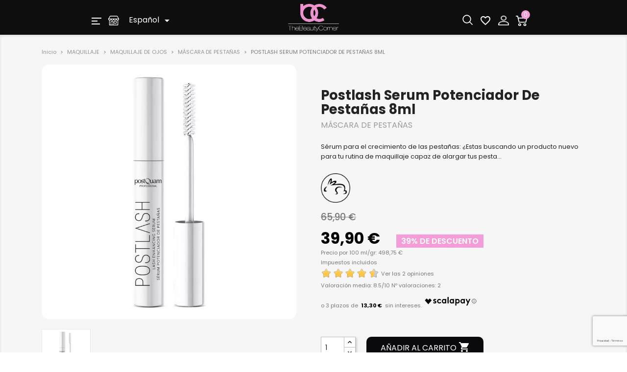

--- FILE ---
content_type: text/html; charset=utf-8
request_url: https://thebeautycorner.eu/producto/postlash-serum-potenciador-de-pestanas-8ml/
body_size: 35304
content:
<!doctype html>
<html lang="es">

  <head>
    
      
    <meta charset="utf-8">


    <meta http-equiv="x-ua-compatible" content="ie=edge">



  <link rel="canonical" href="https://thebeautycorner.eu/producto/postlash-serum-potenciador-de-pestanas-8ml/">

    <title>▷ Postlash Sérum Potenciador para Pestañas 8ML</title>
    <meta name="description" content="Potencia el crecimiento de pestañas y cejas con el mejor Sérum para Pestañas del mercado. Sólo en The Beauty Corner. Aprovecha: ▶️¡Envío 24/48h!">
    <meta name="keywords" content="">

            
            

                                            <meta property="og:title" content="▷ Postlash Sérum Potenciador para Pestañas 8ML"/>
    <meta property="og:image" content="https://thebeautycorner.eu/138938-large_default/postlash-serum-potenciador-de-pestanas-8ml.jpg"/>
    <meta property="og:description" content="Potencia el crecimiento de pestañas y cejas con el mejor Sérum para Pestañas del mercado. Sólo en The Beauty Corner. Aprovecha: ▶️¡Envío 24/48h!"/>
    <meta property="og:url" content="https://thebeautycorner.eu/producto/postlash-serum-potenciador-de-pestanas-8ml/"/>
    <meta name="twitter:title" content="▷ Postlash Sérum Potenciador para Pestañas 8ML">
    <meta name="twitter:description" content="Potencia el crecimiento de pestañas y cejas con el mejor Sérum para Pestañas del mercado. Sólo en The Beauty Corner. Aprovecha: ▶️¡Envío 24/48h!">
    <meta name="twitter:image" content="https://thebeautycorner.eu/138938-large_default/postlash-serum-potenciador-de-pestanas-8ml.jpg">
        





    <meta name="viewport" content="width=device-width, initial-scale=1">



    <link rel="icon" type="image/vnd.microsoft.icon" href="/img/favicon.ico?1621496587">
    <link rel="shortcut icon" type="image/x-icon" href="/img/favicon.ico?1621496587">



    
    <link rel="preconnect" href="https://fonts.googleapis.com">
    <link rel="preconnect" href="https://fonts.gstatic.com" crossorigin>
    <link rel="stylesheet"
          href="https://fonts.googleapis.com/css?family=Poppins:100,100italic,200,200italic,300,300italic,400,400italic,500,500italic,600,600italic,700,700italic,800,800italic,900,900italic|Roboto:100,100italic,200,200italic,300,300italic,400,400italic,500,500italic,600,600italic,700,700italic,800,800italic,900,900italic|Roboto+Slab:100,100italic,200,200italic,300,300italic,400,400italic,500,500italic,600,600italic,700,700italic,800,800italic,900,900italic&display=swap">
    


    
						<link rel="stylesheet" href="https://fonts.googleapis.com/icon?family=Material+Icons" media="all">
								<link rel="stylesheet" href="/themes/the_beauty_theme/assets/cache/theme-4337d5566.css" media="all">
			
	
	<script src="https://thebeautycorner.eu/themes/the_beauty_theme/assets/cache/head-732fdf565.js" ></script>


	<script>
			var ceFrontendConfig = {"environmentMode":{"edit":false,"wpPreview":false},"is_rtl":false,"breakpoints":{"xs":0,"sm":480,"md":768,"lg":1025,"xl":1440,"xxl":1600},"version":"2.5.7","urls":{"assets":"\/modules\/creativeelements\/views\/"},"settings":{"page":[],"general":{"elementor_global_image_lightbox":"1","elementor_enable_lightbox_in_editor":"yes"}},"post":{"id":"509350030601","title":"POSTLASH SERUM POTENCIADOR DE PESTA\u00d1AS 8ML","excerpt":""}};
		</script>
        <link rel="preload" href="/modules/creativeelements/views/lib/ceicons/fonts/ceicons.woff2?t6ebnx"
            as="font" type="font/woff2" crossorigin>
                <link rel="preload" href="/modules/creativeelements/views/lib/font-awesome/fonts/fontawesome-webfont.woff2?v=4.7.0"
            as="font" type="font/woff2" crossorigin>
        <script>
        function g_getCookie(name) {
            var v = document.cookie.match('(^|;) ?' + name + '=([^;]*)(;|$)');
            return v ? v[2] : null;
        }

        window.dataLayer = window.dataLayer || [];
        function gtag() {
            dataLayer.push(arguments);
        }
        // Default ad_storage to 'denied'.
        gtag("consent", "default", {
            ad_storage: "denied",
            ad_user_data: "denied",
            ad_personalization: "denied",
            analytics_storage: "denied",
        });

        gUpdateConsent();

        function gUpdateConsent() {
            var g_currentConsent = g_getCookie("__tbc");
            if (g_currentConsent && g_currentConsent == '1') {
                gtag("consent", "update", {
                    ad_storage: g_currentConsent === '1' ? "granted" : "denied",
                    ad_user_data: g_currentConsent === '1' ? "granted" : "denied",
                    ad_personalization: g_currentConsent === '1' ? "granted" : "denied",
                    analytics_storage: g_currentConsent === '1' ? "granted" : "denied",
                });
            }
        }

        document.addEventListener("click", function (e) {
            var consentChange = e.target.getAttribute("onclick");
            if (consentChange === "acceptAll(true)" || consentChange === "closeinfo(2)") {
                console.log("Save Consent");
                setTimeout(function () {
                    gUpdateConsent();
                }, 2000);
            }
        });

    </script>
    

  <script type="text/javascript">
        var WkPageType = "product";
        var comment_tab = "1";
        var lgcomments_module_dir = "\/modules\/lgcomments\/";
        var lgcomments_products_default_display = "3";
        var lgcomments_products_extra_display = "10";
        var lineven_rlp = {"id":"515","name":"relatedproducts","is_test_mode":1,"ajax":[],"urls":{"service_dispatcher_url":"https:\/\/thebeautycorner.eu\/module\/relatedproducts\/servicedispatcher","service_dispatcher_ssl_url":"https:\/\/thebeautycorner.eu\/module\/relatedproducts\/servicedispatcher","short_url":"modules\/relatedproducts\/","base_url":"\/modules\/relatedproducts\/","css_url":"\/modules\/relatedproducts\/views\/css\/","cart_url":"https:\/\/thebeautycorner.eu\/cart?action=show","order_url":"https:\/\/thebeautycorner.eu\/order"}};
        var mejorprecio_url = "&id_customer=&id_product=509350&value=";
        var prestashop = {"cart":{"products":[],"totals":{"total":{"type":"total","label":"Total","amount":0,"value":"0,00\u00a0\u20ac"},"total_including_tax":{"type":"total","label":"Total (impuestos incl.)","amount":0,"value":"0,00\u00a0\u20ac"},"total_excluding_tax":{"type":"total","label":"Total (impuestos excl.)","amount":0,"value":"0,00\u00a0\u20ac"}},"subtotals":{"products":{"type":"products","label":"Subtotal","amount":0,"value":"0,00\u00a0\u20ac"},"discounts":null,"shipping":{"type":"shipping","label":"Transporte","amount":0,"value":"Pendiente de c\u00e1lculo"},"tax":{"type":"tax","label":"IVA incluido","amount":0,"value":"0,00\u00a0\u20ac"}},"products_count":0,"summary_string":"0 art\u00edculos","vouchers":{"allowed":1,"added":[]},"discounts":[],"minimalPurchase":0,"minimalPurchaseRequired":""},"currency":{"name":"Euro","iso_code":"EUR","iso_code_num":"978","sign":"\u20ac"},"customer":{"lastname":null,"firstname":null,"email":null,"birthday":null,"newsletter":null,"newsletter_date_add":null,"optin":null,"website":null,"company":null,"siret":null,"ape":null,"is_logged":false,"gender":{"type":null,"name":null},"addresses":[]},"language":{"name":"Espa\u00f1ol","iso_code":"es","locale":"es-ES","language_code":"es-es","is_rtl":"0","date_format_lite":"d\/m\/Y","date_format_full":"d\/m\/Y H:i:s","id":6},"page":{"title":"","canonical":null,"meta":{"title":"\u25b7 Postlash S\u00e9rum Potenciador para Pesta\u00f1as 8ML","description":"Potencia el crecimiento de pesta\u00f1as y cejas con el mejor S\u00e9rum para Pesta\u00f1as del mercado. S\u00f3lo en The Beauty Corner. Aprovecha: \u25b6\ufe0f\u00a1Env\u00edo 24\/48h!","keywords":"","robots":"index"},"page_name":"product","body_classes":{"lang-es":true,"lang-rtl":false,"country-US":true,"currency-EUR":true,"layout-full-width":true,"page-product":true,"tax-display-enabled":true,"product-id-509350":true,"product-POSTLASH SERUM POTENCIADOR DE PESTA\u00d1AS 8ML":true,"product-id-category-313":true,"product-id-manufacturer-0":true,"product-id-supplier-0":true,"product-available-for-order":true},"admin_notifications":[]},"shop":{"name":"The Beauty Corner","logo":"\/img\/espana-logo-1610460099.jpg","stores_icon":"\/img\/icon-tiendas.png","favicon":"\/img\/favicon.ico"},"urls":{"base_url":"https:\/\/thebeautycorner.eu\/","current_url":"https:\/\/thebeautycorner.eu\/producto\/postlash-serum-potenciador-de-pestanas-8ml\/","shop_domain_url":"https:\/\/thebeautycorner.eu","img_ps_url":"https:\/\/thebeautycorner.eu\/img\/","img_cat_url":"https:\/\/thebeautycorner.eu\/img\/c\/","img_lang_url":"https:\/\/thebeautycorner.eu\/img\/l\/","img_prod_url":"https:\/\/thebeautycorner.eu\/img\/p\/","img_manu_url":"https:\/\/thebeautycorner.eu\/img\/m\/","img_sup_url":"https:\/\/thebeautycorner.eu\/img\/su\/","img_ship_url":"https:\/\/thebeautycorner.eu\/img\/s\/","img_store_url":"https:\/\/thebeautycorner.eu\/img\/st\/","img_col_url":"https:\/\/thebeautycorner.eu\/img\/co\/","img_url":"https:\/\/thebeautycorner.eu\/themes\/the_beauty_theme\/assets\/img\/","css_url":"https:\/\/thebeautycorner.eu\/themes\/the_beauty_theme\/assets\/css\/","js_url":"https:\/\/thebeautycorner.eu\/themes\/the_beauty_theme\/assets\/js\/","pic_url":"https:\/\/thebeautycorner.eu\/upload\/","pages":{"address":"https:\/\/thebeautycorner.eu\/address","addresses":"https:\/\/thebeautycorner.eu\/direcciones","authentication":"https:\/\/thebeautycorner.eu\/login","cart":"https:\/\/thebeautycorner.eu\/cart","category":"https:\/\/thebeautycorner.eu\/index.php?controller=category","cms":"https:\/\/thebeautycorner.eu\/index.php?controller=cms","contact":"https:\/\/thebeautycorner.eu\/contact-us","discount":"https:\/\/thebeautycorner.eu\/discount","guest_tracking":"https:\/\/thebeautycorner.eu\/guest-tracking","history":"https:\/\/thebeautycorner.eu\/order-history","identity":"https:\/\/thebeautycorner.eu\/datos-personales","index":"https:\/\/thebeautycorner.eu\/","my_account":"https:\/\/thebeautycorner.eu\/my-account","order_confirmation":"https:\/\/thebeautycorner.eu\/order-confirmation","order_detail":"https:\/\/thebeautycorner.eu\/index.php?controller=order-detail","order_follow":"https:\/\/thebeautycorner.eu\/order-follow","order":"https:\/\/thebeautycorner.eu\/order","order_return":"https:\/\/thebeautycorner.eu\/index.php?controller=order-return","order_slip":"https:\/\/thebeautycorner.eu\/credit-slip","pagenotfound":"https:\/\/thebeautycorner.eu\/page-not-found","password":"https:\/\/thebeautycorner.eu\/password-recovery","pdf_invoice":"https:\/\/thebeautycorner.eu\/index.php?controller=pdf-invoice","pdf_order_return":"https:\/\/thebeautycorner.eu\/index.php?controller=pdf-order-return","pdf_order_slip":"https:\/\/thebeautycorner.eu\/index.php?controller=pdf-order-slip","prices_drop":"https:\/\/thebeautycorner.eu\/prices-drop","product":"https:\/\/thebeautycorner.eu\/index.php?controller=product","search":"https:\/\/thebeautycorner.eu\/search","sitemap":"https:\/\/thebeautycorner.eu\/sitemap","stores":"https:\/\/thebeautycorner.eu\/stores","supplier":"https:\/\/thebeautycorner.eu\/supplier","register":"https:\/\/thebeautycorner.eu\/login?create_account=1&tkno=18fc0330","order_login":"https:\/\/thebeautycorner.eu\/order?login=1"},"alternative_langs":[],"theme_assets":"\/themes\/the_beauty_theme\/assets\/","actions":{"logout":"https:\/\/thebeautycorner.eu\/?mylogout="},"no_picture_image":{"bySize":{"small_default":{"url":"https:\/\/thebeautycorner.eu\/img\/p\/es-default-small_default.jpg","width":98,"height":98},"cart_default":{"url":"https:\/\/thebeautycorner.eu\/img\/p\/es-default-cart_default.jpg","width":125,"height":125},"home_default":{"url":"https:\/\/thebeautycorner.eu\/img\/p\/es-default-home_default.jpg","width":250,"height":250},"medium_default":{"url":"https:\/\/thebeautycorner.eu\/img\/p\/es-default-medium_default.jpg","width":452,"height":452},"large_default":{"url":"https:\/\/thebeautycorner.eu\/img\/p\/es-default-large_default.jpg","width":800,"height":800}},"small":{"url":"https:\/\/thebeautycorner.eu\/img\/p\/es-default-small_default.jpg","width":98,"height":98},"medium":{"url":"https:\/\/thebeautycorner.eu\/img\/p\/es-default-home_default.jpg","width":250,"height":250},"large":{"url":"https:\/\/thebeautycorner.eu\/img\/p\/es-default-large_default.jpg","width":800,"height":800},"legend":""}},"configuration":{"display_taxes_label":true,"display_prices_tax_incl":true,"is_catalog":false,"show_prices":true,"opt_in":{"partner":false},"quantity_discount":{"type":"discount","label":"Descuento"},"voucher_enabled":1,"return_enabled":0},"field_required":[],"breadcrumb":{"links":[{"title":"Inicio","url":"https:\/\/thebeautycorner.eu\/"},{"title":"MAQUILLAJE","url":"https:\/\/thebeautycorner.eu\/maquillaje\/"},{"title":"MAQUILLAJE DE OJOS","url":"https:\/\/thebeautycorner.eu\/maquillaje-ojos\/"},{"title":"M\u00c1SCARA DE PESTA\u00d1AS","url":"https:\/\/thebeautycorner.eu\/mascaras-de-pestanas\/"},{"title":"POSTLASH SERUM POTENCIADOR DE PESTA\u00d1AS 8ML","url":"https:\/\/thebeautycorner.eu\/producto\/postlash-serum-potenciador-de-pestanas-8ml\/"}],"count":5},"link":{"protocol_link":"https:\/\/","protocol_content":"https:\/\/"},"time":1766838538,"static_token":"1946dc43bb8d7cb5fef89588e87479d8","token":"1912e55ace0c1df34c6095ce07dea09f","debug":false,"tkno":"1ff2a06c72abd27e88a16ca20c4f2ef4b1c2499929a548f9edba9f1378c3d9fc"};
        var psemailsubscription_subscription = "https:\/\/thebeautycorner.eu\/module\/ps_emailsubscription\/subscription";
        var review_controller_link = "https:\/\/thebeautycorner.eu\/module\/lgcomments\/reviews?action=sendReview&ajax=1";
        var review_controller_name = "index.php?controller=module-lgcomments-reviews";
        var send_successfull_msg = "La opini\u00f3n ha sido enviada correctamente";
        var sliderblocks = 4;
        var star_color = "yellow";
        var star_style = "plain";
        var upb_key = "c239b6ed49e106eba47c736a6ebb13b4";
      </script>




    <script type="text/javascript">
    var url_basic_ets = 'https://thebeautycorner.eu/';
    var link_contact_ets = 'https://thebeautycorner.eu/module/ets_cfultimate/contact';
    var ets_cfu_recaptcha_enabled = 1;
            var ets_cfu_recaptcha_v3 = 1;
        var ets_cfu_recaptcha_key = "6LcVCOkqAAAAALUEm1pvGmtQvgNQrGYOhtalM1q7";
    </script>
    <script src="https://www.google.com/recaptcha/api.js?hl=es&render=6LcVCOkqAAAAALUEm1pvGmtQvgNQrGYOhtalM1q7"></script>
<script type="text/javascript">
    var shortcodeUrl = 'https://thebeautycorner.eu/module/shortcodes/default';
</script>
<script type="text/javascript">
    var staticurl = "static.oct8ne.com/api/v2/oct8ne.js";
    var oct8ne = document.createElement("script");
    oct8ne.type = "text/javascript";
    oct8ne.src =
            (document.location.protocol == "https:" ? "https://" : "http://")
            + staticurl
            + '?' + (Math.round(new Date().getTime() / 86400000));
    oct8ne.async = true;
    oct8ne.license = "E5EEFC0E144D04C408B8414AB91FEF99";
    oct8ne.server = "backoffice.oct8ne.com/";
    oct8ne.baseUrl = "//thebeautycorner.eu";
    oct8ne.checkoutUrl = "//thebeautycorner.eu/order";
    oct8ne.loginUrl = "//thebeautycorner.eu/login";
    oct8ne.checkoutSuccessUrl = "//thebeautycorner.eu/order-confirmation";
    oct8ne.locale = "es-ES";
    oct8ne.currencyCode = "EUR";	
    oct8ne.platform = "prestashop";	
    oct8ne.apiVersion = "2.5";	
    oct8ne.onProductAddedToCart = function(productId) {
        if (typeof ajaxCart != 'undefined'){
            ajaxCart.refresh();
        }
    };
    	oct8ne.currentProduct = {
		id: "509350",
		thumbnail: "https://thebeautycorner.eu/138938/postlash-serum-potenciador-de-pestanas-8ml.jpg"
	};
    	var s = document.getElementsByTagName("script")[0];
    s.parentNode.insertBefore(oct8ne, s);
</script>
<script type="text/javascript">
var referral_controller_url = "https://thebeautycorner.eu/module/referralbyphone/default";
var id_customer = "";
</script><script type="text/javascript">
// <![CDATA[
    var ajaxbox = 'https://thebeautycorner.eu/ajaxbox';
    var ps_new = parseInt("1");
    var requested_page = "product";
    var cart_boxes = "";
    var upb_ids = (cart_boxes && cart_boxes != '')? cart_boxes.split(',') : [];
    var upb_labels = {
        errors : {
            error_title: "Error",
            success_title: "Éxito",
            notice_title: "Advertencia",
            box_full: "El producto de la caja está lleno.",
            unavailable: "El producto seleccionado no está disponible.",
            server: "El servidor no está respondiendo en este momento.",
        }
    };
//]]>
</script>
<script type="text/javascript">
	var soolang = 'es';
			var cart_url = 'https://thebeautycorner.eu/cart?action=show';
		var ajax_url = "https://thebeautycorner.eu/module/chargeme/ajax";
	var sooController = "https://thebeautycorner.eu/module/chargeme/front";
			var sooTermsUrl = "https://thebeautycorner.eu/contenido/envios-y-devoluciones";
		if (sooTermsUrl.indexOf('?') == -1) {
			sooTermsUrl += '?content_only=1';
		} else {
			sooTermsUrl += '&content_only=1';
		}
		if (sooController.indexOf('?') == -1) {
		sooController += '?';
	} else {
		sooController += '&';
	}
	var sooTranslator = {
		subscription: 'Suscripción',
		tl_startdate: 'Seleccione la fecha de inicio',
		tl_startdatedes: 'de su suscripción favorita. Aceptamos pagos en línea a través de PayPal',
		from: 'de',
		subscribe: 'Suscribir',
	};
	var sooSubscriptionCount = 0;
	var show_logo_on_select_date = 0;
	var dynamic_on_select_date = 0;
	var fly_on_the_sky = 0;
	var Sunday = 'Domingo';
	var Monday = 'Lunes';
	var Tuesday = 'Martes';
	var Wednesday = 'Miércoles';
	var Thursday = 'Jueves';
	var Friday = 'Viernes';
	var Saturday = 'Sábado';
	var Sun = 'Dom';
	var Mon = 'Lun';
	var Tue = 'Mar';
	var Wed = 'Mie';
	var Thu = 'Jue';
	var Fri = 'Vie';
	var Sat = 'Sab';
	var Su = 'Do';
	var Mo = 'Lu';
	var Tu = 'Ma';
	var We = 'Mi';
	var Th = 'Ju';
	var Fr = 'Vi';
	var Sa = 'S';
	var January = 'Enero';
	var February = 'Febrero';
	var March = 'Marzo';
	var April = 'Abril';
	var May = 'Mayo';
	var June = 'Junio';
	var July = 'Julio';
	var August = 'Augosto';
	var September = 'Septiembre';
	var October = 'Octubre';
	var November = 'Noviembre';
	var December = 'Diciembre';
	var Jan = 'Ene';
	var Feb = 'Feb';
	var Mar = 'Mar';
	var Apr = 'Abr';
	var May = 'Mayo';
	var Jun = 'Jun';
	var Jul = 'Jul';
	var Aug = 'Ago';
	var Sep = 'Sep';
	var Oct = 'Oct';
	var Nov = 'Nov';
	var Dec = 'Dic';
	var stoday = 'Hoy';
	var sclear = 'Limpiar';
</script>
<script type="text/javascript" style="display: none">
	//Common vars
    var apc_link = "https://thebeautycorner.eu/module/advancedpopupcreator/popup";
    var apc_token = "1946dc43bb8d7cb5fef89588e87479d8";
    var apc_product = "509350";
    var apc_category = "0";
    var apc_supplier = "0";
    var apc_manufacturer = "0";
    var apc_cms = "";
    var apc_controller = "product";
</script>
	<link rel="alternate" href="https://thebeautycorner.eu/de/producto/postlash-serum-potenciador-de-pestanas-8ml/" hreflang="de-de"/>	<link rel="alternate" href="https://thebeautycorner.eu/producto/postlash-serum-potenciador-de-pestanas-8ml/" hreflang="es-es"/>	<link rel="alternate" href="https://thebeautycorner.eu/fr/producto/postlash-serum-potenciador-de-pestanas-8ml/" hreflang="fr-fr"/>	<link rel="alternate" href="https://thebeautycorner.eu/it/producto/postlash-serum-potenciador-de-pestanas-8ml/" hreflang="it-it"/>	<link rel="alternate" href="https://thebeautycorner.eu/pt/producto/postlash-serum-potenciador-de-pestanas-8ml/" hreflang="pt-pt"/>	<link rel="alternate" href="https://thebeautycorner.eu/producto/postlash-serum-potenciador-de-pestanas-8ml/" hreflang="x-default"/>
<!-- canonical -->

            <link rel="canonical" href="https://thebeautycorner.eu/producto/postlash-serum-potenciador-de-pestanas-8ml/" />
    <!-- /canonical -->
















<script type="text/javascript">
	var bt_sHideNewsletterForm = '';
</script>

<script id="fabfacebookpixel_script" type="application/json">
	{
		"fabFacebookPixelAddToCartUrl": "https://thebeautycorner.eu/module/fabfacebookpixel/addtocart?ajax=1",
		"fabFacebookPixelExecutorUrl": "//thebeautycorner.eu/module/fabfacebookpixel/executor?ajax=1",
		"facebookPixelId": "1822770461287351",
		"isPixelEnabled": "1",
		"pixelDelay": "0",
		"isDebug": "0",
		"moduleVersion": "3.6.1",
		"iubendaIntegration": "0",
		"customerGroups": "Visitor",
		"defaultCustomerGroup": "",
		"isExportCombinations": "0",
		"cartProducts": [		],
		"canonicalUrl": "https://thebeautycorner.eu/producto/postlash-serum-potenciador-de-pestanas-8ml/",
		
		"events": [
												{
				"type": "ViewContent",
				"params": {
					"content_type": "product",
					"id_product": "509350",
					"content_ids": ["509350"],
					"content_name": "POSTLASH SERUM POTENCIADOR DE PESTAÑAS 8ML",
					"content_category": "MÁSCARA DE PESTAÑAS",
					"value": "39.90",
					"description": "Sérum para el crecimiento de las pestañas:                ¿Estas buscando un producto nuevo para tu rutina de maquillaje capaz de alargar tus pestañas y darle mayor grosos a tus cejas? Pues este sérum de pestañas Postlash Serum potenciador de pestañas es el producto para el cuidado de las mismas que estabas buscando.Con este sérum alargador de pestañas conseguirás nutrir, fortalecer, hidratar y, sobre todo, estimular el crecimiento de las pestañas a largo plazo.¡Unas pestañas increíbles al alcance de tu mano! Deja de buscar la solución a tener unas pestañas ideales en diferentes máscaras de pestañas, con este sérum para pestañas y cejas potenciaras tu mirada, ya que las estimula desde su raíz para así conseguir una largura extrema.Todo ello te será fácil utilizando este sérum para crecer las pestañas. Tus ojos se convertirán en tu mayor atractivo gracias al uso constante del sérum para las pestañas en tu rutina diaria de maquillaje. ¡No lo dudes y pruébalo ya!                Principios activos destacados:                                                                            Glicerina                Nos aporta hidratación y suavidad a nuestras pestañas, y nos ayuda con el crecimiento de las mismas.                                                                            Provitamina B5                Pestañas brillantes y flexibles.                                                                            Extracto de Camomila                Nos aporta Volumen y ligereza a nuestras pestañas.                                                                            Cítricos                Aportan las vitaminas esenciales para que tus pestañas se vean más fuertes.                                                                            Proteinas de Leche                Hacen crecer tus pestañas XXL.                El mejor Sérum de Pestañas:                Postlash Serum Potenciador De Pestañas 8ml es el sérum para el crecimiento de las pestañas perfecto.Además, este producto es ideal si te gusta mantener un buen cuidado y aspecto de tus pestañas y cejas. Este sérum de pestañas y cejas, se aplica como si fuera una máscara de pestañas y tiene por objetivo mejorar tu mirada. Para conseguirlo, actuará sobre el crecimiento de las pestañas, además de retrasar la caída de éstas. Pero, no olvidemos que la mirada no depende únicamente de los ojos, ya que también debemos considerar las cejas. Por ello, el Postlash Serum Potenciador De Pestañas 8ml es un tratamiento que no solo se encarga de la fase de mantenimiento de las pestañas, sino que también contribuye a ampliar el grosor y espesor de las cejas.Gracias a los ingredientes que componen la fórmula de este sérum de pestañas y cejas, este producto puede actuar directamente sobre la base o raíces de las pestañas y cejas, realizando de esta manera una limpieza de todas las impurezas que están presentes en los folículos.Por lo tanto, si creas una rutina de uso de este tratamiento habitual y logras mantenerla con constancia, Postlash Serum Potenciador de Pestañas mejora la apariencia de las pestañas, consiguiendo unas pestañas de mayor densidad y un mayor grosor de las cejas. Potencia tu mirada con éste sérum alargador de pestañas y comprueba por ti misma que es el mejor sérum de pestañas con el que obtener una mirada más bonita.                Así se ve Postlash Serum Potenciador de Pestañas :                                                                            Cómo realizar tu rutina con Postlash Potenciador de Pestañas de Postquam Professional:                En primer lugar, debes tener tu rostro limpio antes de aplicar el sérum de crecimiento de pestañas para ello, desde The Beauty Corner, te recomendamos nuestro Gel Limpiador Facial.Una vez tengas el rostro limpio debes aplicar Postlash Serum Potenciador de Pestañas, sobre la línea de crecimiento de las pestañas como si de un eyeliner se tratara. Sobre las cejas debes aplicarlo sobre la base de la raíz de las mismas.A continuación, debes esperar a que se seque. Una vez se haya absorbido por completo ya puedes maquillarte como lo sueles hacer habitualmente. Desde The Beauty Corner te recomendamos esta Máscara de Pestañas XXL para conseguir una mirada extrema. ¡Recuerda! que debes aplicarte el sérum crece pestañas con constancia para conseguir unos efectos mayores. En The Beauty Corner te recomendamos que lo apliques todos los días preferiblemente por la noche.                 FAQ                Preguntas frecuentes:                                                                ¿Qué es un Sérum para pestañas y cejas?                                    Un sérum para pestañas y cejas se trata de un producto indicado para potenciar el crecimiento de las pestañas y aumentar la densidad y el espesor de las cejas gracias a los ingredientes integrados en el mismo.Además, gracias a su fórmula conseguirás retrasar la caída de las pestañas consiguiendo una mirada perfecta.                                                                        ¿Qué hace el Sérum en las pestañas?                                    El sérum alargador de pestañas Postlash Serum potenciador de pestañas lo que hace sobre las mismas es fortalecerlas, hidratarlas y potenciar su crecimiento para que se vean más largas y pobladas de manera natural. Conseguirás una mirada con mayor expresión gracias a este increíble Postlash Serum potenciador de pestañas que, además, cuidara tus pestañas.                                                                        ¿Cuánto tiempo tarda en hacer efecto el Sérum para Pestañas?                                    Al integrar este increíble sérum de pestañas en tu rutina diaria conseguirás unas mejores pestañas y cejas que realzarán tu mirada, aunque sí que es cierto, que los resultados de este tratamiento no aparecen hasta pasadas 3 o 4 semanas de uso. Es importante que utilices el sérum pestañas y cejas al menos una vez al día, preferiblemente por la noche, para poder notar los resultados. ¡Debes de tener constancia!                                                                        ¿Qué pasa si dejo de usar el Sérum alargador de pestañas?                                    El uso de este sérum para crecimiento de pestañas, causa que tus pestañas y cejas se vean más pobladas, densas y voluminosas; pero, a mayores, también atrasa o ralentiza la caída del pelo sobre el que se ha aplicado el tratamiento.Por ello, es muy importante que realices un uso rutinario y continuo de este producto, ya que cuando nazcan nuevos pelos en estas zonas, si estos no son tratados, se desprenderán rápidamente y perderás todos los resultados que hubieras conseguido hasta el momento.                                                                        ¿El Sérum para pestañas también funciona en personas con cejas escasas?                                    ¡Sí! Postlash Serum potenciador de pestañas es indispensable para las cejas escasas. Si eres una persona con cejas escasas es tu producto ideal, ya que uno de sus principales efectos es conseguir que éstas adquieran una mayor densidad y grosor.Aun así, si quieres ver tus cejas más pobladas de forma instantánea, puedes utilizar Eyesbrow Shaper Modelador Cejas Marrón Oscuro o Eyesbrow Shaper Modelador Cejar Marrón Claro.",
					"product_price": "39.90",
					"currency": "EUR",
					"customer_groups": "Visitor",
					"default_customer_group": ""
				}
			},
																{
				"type": "PageView",
				"params": {
					"customerGroups": "Visitor",
					"defaultCustomerGroup": ""
				}
			}
			]
	}
</script>

				
<script language="JavaScript">(function(i,s,o,g,r,a,m){i['TDConversionObject']=r;i[r]=i[r]||function(){(i[r].q=i[r].q||[]).push(arguments)},i[r].l=1*new Date();a=s.createElement(o),m=s.getElementsByTagName(o)[0];a.async=1;a.src=g;m.parentNode.insertBefore(a,m)})(window,document,'script', 'https://svht.tradedoubler.com/tr_sdk.js', 'tdconv');</script>

    <meta id="js-rcpgtm-tracking-config" data-tracking-data="%7B%22bing%22%3A%7B%22tracking_id%22%3A%22136025524%22%2C%22feed%22%3A%7B%22id_product_prefix%22%3A%22%22%2C%22id_product_source_key%22%3A%22id_product%22%2C%22id_variant_prefix%22%3A%22%22%2C%22id_variant_source_key%22%3A%22id_attribute%22%7D%7D%2C%22context%22%3A%7B%22browser%22%3A%7B%22device_type%22%3A1%7D%2C%22localization%22%3A%7B%22id_country%22%3A21%2C%22country_code%22%3A%22US%22%2C%22id_currency%22%3A2%2C%22currency_code%22%3A%22EUR%22%2C%22id_lang%22%3A6%2C%22lang_code%22%3A%22es%22%7D%2C%22page%22%3A%7B%22controller_name%22%3A%22product%22%2C%22products_per_page%22%3A36%2C%22category%22%3A%5B%5D%2C%22search_term%22%3A%22%22%7D%2C%22shop%22%3A%7B%22id_shop%22%3A1%2C%22shop_name%22%3A%22Espa%C3%B1a%22%2C%22base_dir%22%3A%22https%3A%2F%2Fthebeautycorner.eu%2F%22%7D%2C%22tracking_module%22%3A%7B%22module_name%22%3A%22rcpgtagmanager%22%2C%22checkout_module%22%3A%7B%22module%22%3A%22default%22%2C%22controller%22%3A%22order%22%7D%2C%22service_version%22%3A%227%22%2C%22token%22%3A%225503975c5e22500dd49977656e91ad0e%22%7D%2C%22user%22%3A%5B%5D%7D%2C%22criteo%22%3A%7B%22tracking_id%22%3A%22%22%2C%22feed%22%3A%7B%22id_product_prefix%22%3A%22%22%2C%22id_product_source_key%22%3A%22id_product%22%2C%22id_variant_prefix%22%3A%22%22%2C%22id_variant_source_key%22%3A%22id_attribute%22%7D%7D%2C%22facebook%22%3A%7B%22tracking_id%22%3A%22%22%2C%22feed%22%3A%7B%22id_product_prefix%22%3A%22%22%2C%22id_product_source_key%22%3A%22id_product%22%2C%22id_variant_prefix%22%3A%22%22%2C%22id_variant_source_key%22%3A%22id_attribute%22%7D%7D%2C%22ga4%22%3A%7B%22tracking_id%22%3A%22G-QEC8PP3CNT%22%2C%22is_url_passthrough%22%3Atrue%2C%22is_data_import%22%3Afalse%7D%2C%22gads%22%3A%7B%22tracking_id%22%3A%22827009110%22%2C%22merchant_id%22%3A%22126787515%22%2C%22conversion_labels%22%3A%7B%22create_account%22%3A%22%22%2C%22product_view%22%3A%22%22%2C%22add_to_cart%22%3A%22%22%2C%22begin_checkout%22%3A%22oZ0rCIu_vocYENbQrIoD%22%2C%22purchase%22%3A%22_HBWCIq7k40ZENbQrIoD%22%7D%7D%2C%22gfeeds%22%3A%7B%22retail%22%3A%7B%22is_enabled%22%3Afalse%2C%22id_product_prefix%22%3A%22%22%2C%22id_product_source_key%22%3A%22id_product%22%2C%22id_variant_prefix%22%3A%22%22%2C%22id_variant_source_key%22%3A%22id_attribute%22%7D%2C%22custom%22%3A%7B%22is_enabled%22%3Afalse%2C%22id_product_prefix%22%3A%22%22%2C%22id_product_source_key%22%3A%22id_product%22%2C%22id_variant_prefix%22%3A%22%22%2C%22id_variant_source_key%22%3A%22id_attribute%22%2C%22is_id2%22%3Afalse%7D%7D%2C%22gtm%22%3A%7B%22tracking_id%22%3A%22GTM-K6XPFWZ%22%2C%22is_disable_tracking%22%3Afalse%2C%22server_url%22%3A%22%22%7D%2C%22kelkoo%22%3A%7B%22tracking_list%22%3A%5B%5D%2C%22feed%22%3A%7B%22id_product_prefix%22%3A%22%22%2C%22id_product_source_key%22%3A%22id_product%22%2C%22id_variant_prefix%22%3A%22%22%2C%22id_variant_source_key%22%3A%22id_attribute%22%7D%7D%2C%22pinterest%22%3A%7B%22tracking_id%22%3A%22%22%2C%22feed%22%3A%7B%22id_product_prefix%22%3A%22%22%2C%22id_product_source_key%22%3A%22id_product%22%2C%22id_variant_prefix%22%3A%22%22%2C%22id_variant_source_key%22%3A%22id_attribute%22%7D%7D%2C%22tiktok%22%3A%7B%22tracking_id%22%3A%22C7KH88HLJP1BL91JR27G%22%2C%22feed%22%3A%7B%22id_product_prefix%22%3A%22%22%2C%22id_product_source_key%22%3A%22id_product%22%2C%22id_variant_prefix%22%3A%22%22%2C%22id_variant_source_key%22%3A%22id_attribute%22%7D%7D%2C%22twitter%22%3A%7B%22tracking_id%22%3A%22%22%2C%22events%22%3A%7B%22add_to_cart_id%22%3A%22%22%2C%22payment_info_id%22%3A%22%22%2C%22checkout_initiated_id%22%3A%22%22%2C%22product_view_id%22%3A%22%22%2C%22lead_id%22%3A%22%22%2C%22purchase_id%22%3A%22%22%2C%22search_id%22%3A%22%22%7D%2C%22feed%22%3A%7B%22id_product_prefix%22%3A%22%22%2C%22id_product_source_key%22%3A%22id_product%22%2C%22id_variant_prefix%22%3A%22%22%2C%22id_variant_source_key%22%3A%22id_attribute%22%7D%7D%7D">
    <script type="text/javascript" data-keepinline="true" data-cfasync="false" src="/modules/rcpgtagmanager/views/js/hook/trackingClient.bundle.js"></script>









<script>!function (w, d, t) { w.TiktokAnalyticsObject=t;var ttq=w[t]=w[t]||[];ttq.methods=["page","track","identify","instances","debug","on","off","once","ready","alias","group","enableCookie","disableCookie"],ttq.setAndDefer=function(t,e){t[e]=function(){t.push([e].concat(Array.prototype.slice.call(arguments,0)))}};for(var i=0;i<ttq.methods.length;i++)ttq.setAndDefer(ttq,ttq.methods[i]);ttq.instance=function(t){for(var e=ttq._i[t]||[],n=0;n<ttq.methods.length;n++)ttq.setAndDefer(e,ttq.methods[n]);return e},ttq.load=function(e,n){var i="https://analytics.tiktok.com/i18n/pixel/events.js";ttq._i=ttq._i||{},ttq._i[e]=[],ttq._i[e]._u=i,ttq._t=ttq._t||{},ttq._t[e]=+new Date,ttq._o=ttq._o||{},ttq._o[e]=n||{};var o=document.createElement("script");o.type="text/javascript",o.async=!0,o.src=i+"?sdkid="+e+"&lib="+t;var a=document.getElementsByTagName("script")[0];a.parentNode.insertBefore(o,a)}; ttq.load('C7KH88HLJP1BL91JR27G'); ttq.page(); }(window, document, 'ttq');</script>    
  <meta property="og:type" content="product">
  <meta property="og:url" content="https://thebeautycorner.eu/producto/postlash-serum-potenciador-de-pestanas-8ml/">
  <meta property="og:title" content="▷ Postlash Sérum Potenciador para Pestañas 8ML">
  <meta property="og:site_name" content="The Beauty Corner">
  <meta property="og:description" content="Potencia el crecimiento de pestañas y cejas con el mejor Sérum para Pestañas del mercado. Sólo en The Beauty Corner. Aprovecha: ▶️¡Envío 24/48h!">
  <meta property="og:image" content="https://thebeautycorner.eu/138938-large_default/postlash-serum-potenciador-de-pestanas-8ml.jpg">
      <meta property="product:pretax_price:amount" content="32.975207">
    <meta property="product:pretax_price:currency" content="EUR">
    <meta property="product:price:amount" content="39.9">
    <meta property="product:price:currency" content="EUR">
    
  </head>

  <body id="product" class="lang-es country-us currency-eur layout-full-width page-product tax-display-enabled product-id-509350 product-postlash-serum-potenciador-de-pestaNas-8ml product-id-category-313 product-id-manufacturer-0 product-id-supplier-0 product-available-for-order elementor-page elementor-page-509350030601">

    
      
    

    <main>
      
              

      <header id="header">
        
          
    <div class="header-banner">
        
    </div>



    


    <div class="header-top">
        
                        <div class="container header-mobile-container">
            <div class="row is-flex" style="
    align-items: center;
    justify-content: space-around;
    width: 100%;
    margin: 0 auto;">
                <div class="col-4">
                    <div class="displaynav-container">
                        

    <div class=" hidden-md-down" >
        <a class="menu-desktop" data-toggle="collapse" href="#collapseMenuDesktop" role="button" aria-expanded="false" aria-controls="collapseMenuDesktop">
            <img class="custom-header-icon" src="/img/cms/i-menu.png" alt="menu icon" height="14" width="20">
        </a>
    </div>

    <div class="menu-icon-mobile hidden-lg-up">
        <div class="float-xs-left" id="menu-icon">
            <img class="custom-header-icon" src="/img/cms/i-menu.png" alt="menu icon" height="14" width="20">
        </div>
    </div>


<div class="stores-locator-fixed-header-icon">
    <a href="//thebeautycorner.eu/stores">
        <img src="/img/cms/i-tienda-tbc.png" alt="shop icon" height="20" width="22">
    </a>
</div>


<div id="_desktop_language_selector">
    <div class="language-selector-wrapper hidden-md-down">
        <div class="language-selector dropdown js-dropdown">
                        <button data-toggle="dropdown" class="btn-unstyle" aria-haspopup="true" aria-expanded="false"
                    aria-label="Selector desplegable de idioma">
                <span class="expand-more">Español</span>
                <i class="material-icons expand-more">&#xE5C5;</i>
            </button>
            <ul class="dropdown-menu" aria-labelledby="language-selector-label">
                                                        <li >
                        <a class="dropdown-item" href="https://thebeautycorner.eu/fr/">Français</a>
                    </li>
                                                                            <li >
                        <a class="dropdown-item" href="https://thebeautycorner.eu/it/">Italiano</a>
                    </li>
                                                        <li >
                        <a class="dropdown-item" href="https://thebeautycorner.eu/pt/">Português</a>
                    </li>
                                                        <li >
                        <a class="dropdown-item" href="https://thebeautycorner.eu/de/">Deutsch</a>
                    </li>
                            </ul>
        </div>
    </div>
</div>

                    </div>
                </div>
                <div class="col-4 header-col-logo">
                    <a href="https://thebeautycorner.eu/">
                        <img class="logo img-responsive" src="/img/espana-logo-1610460099.jpg" alt="The Beauty Corner">
                    </a>
                </div>
                <div class="col-4">
                    <div class="displaynav-container">
                        

    <div class="custom-search-container hidden-md-down">
        <a class="custom-search-bar-button" data-toggle="collapse" href="#collapseSearchBar" role="button"
           aria-expanded="false" aria-controls="collapseSearchBar">
            <img class="custom-header-icon" src="/img/cms/i-lupa.png" alt="search icon" width="21" height="21">
        </a>
        <div class="collapse" id="collapseSearchBar">
            <div id="search_widget" class="search-widget" data-search-controller-url="//thebeautycorner.eu/search">
                <form method="get" action="//thebeautycorner.eu/search">
                    <input type="hidden" name="controller" value="search">
                    <input type="text" name="s" value=""
                           placeholder="Búsqueda en catálogo"
                           aria-label="Buscar">
                    <button type="submit">
                        <i class="material-icons search">&#xE8B6;</i>
                        <span class="hidden-xl-down">Buscar</span>
                    </button>
                </form>
            </div>
        </div>
    </div>

    <div class="custom-search-container hidden-lg-up">
        <a class="custom-search-bar-button">
            <img class="custom-header-icon" src="/img/cms/i-lupa.png" alt="search icon" width="21" height="21">
        </a>
    </div>

<script type="text/javascript">
    var wishlistProductsIds = '';
    var baseDir = 'https://thebeautycorner.eu/';
    var static_token = '1946dc43bb8d7cb5fef89588e87479d8';
    var isLogged = '';
    var loggin_required = 'Debe iniciar sesión para administrar su lista de deseos.';
    var added_to_wishlist = 'El producto fue agregado exitosamente a tu lista de deseos.';
    var deleted_to_wishlist = 'El producto fue eliminado con éxito de su lista de deseos.';
    var wishlistText = 'Lista de deseos';
    var closeText = 'Cerrar';
    var addToWishlist = 'Añadir a la lista de deseos';
    var removeFromWishlist = 'Eliminar de la lista de deseos';
    var mywishlist_url = 'https://thebeautycorner.eu/mi-lista-de-deseos';
        var isLoggedWishlist = false;
    </script>


<div id="wishtlist_top" class="wishtlist_top hidden-md-down">
    <div class="wishtlist">
        <a href="https://thebeautycorner.eu/mi-lista-de-deseos">
            <i class="material-icons">&#xe87e;</i>
        </a>
    </div>
</div>


<div id="_desktop_user_info">
  <div class="user-info">
          <a
        href="https://thebeautycorner.eu/my-account"
        title="Acceda a su cuenta de cliente"
        rel="nofollow"
      >
                    <img class="custom-header-icon" src="/img/cms/i-user.png" alt="sign icon" height="20" width="22">
              </a>
      </div>
</div>
<div id="_desktop_cart">
  <div class="blockcart cart-preview inactive" data-refresh-url="//thebeautycorner.eu/module/ps_shoppingcart/ajax">
    <div class="header">
      
        <div class="header-custom-sign-in-block">
            <img class="custom-header-icon" src="/img/cms/i-carrito.png" alt="cart icon" height="21" width="23">
            <span class="cart-products-count custom-cart-products-count">0</span>
        </div>

                
          </div>
  </div>
</div>

                    </div>
                </div>
            </div>

                        <div id="mobile_top_menu_wrapper" class="row hidden-lg-up" style="display:none;">
                <div class="js-top-menu-bottom">

                    <div id="" class="search-widget" data-search-controller-url="//thebeautycorner.eu/search">
                        <form method="get" action="//thebeautycorner.eu/search">
                            <input type="hidden" name="controller" value="search">
                            <input type="text" name="s" value="" placeholder="Búsqueda en catálogo" aria-label="Buscar">
                            <button type="submit">
                                <i class="material-icons search">&#xE8B6;</i>
                                <span class="hidden-xl-down">Buscar</span>
                            </button>
                        </form>
                    </div>
                </div>
                <div class="js-top-menu mobile" id="_mobile_top_menu"></div>
                <div class="js-top-menu-bottom">
                                                            
    <div class="language-selector-wrapper language-selector-wrapper-mobile">
        <div class="language-selector">
            <p><b id="language-selector-label">Idioma:</b></p>

            <ul class="top-menu" data-depth="0">
                                    <li class="category">
                                                    <a href="https://thebeautycorner.eu/fr/" data-iso-code="fr">Français</a>
                    </li>
                                    <li class="category">
                                            <li class="category">
                                                    <a href="https://thebeautycorner.eu/it/" data-iso-code="it">Italiano</a>
                    </li>
                                    <li class="category">
                                                    <a href="https://thebeautycorner.eu/pt/" data-iso-code="pt">Português</a>
                    </li>
                                    <li class="category">
                                                    <a href="https://thebeautycorner.eu/de/" data-iso-code="de">Deutsch</a>
                    </li>
                            </ul>

        </div>
    </div>

                </div>

                <div style="height: 350px;display: block"></div>
            </div>
        </div>
    </div>

        <div id="collapseMenuDesktop" class="header-bottom hidden-md-down collapse">
        <div class="container-fluid">
            <div class="row">
                <div class="col-md-12 custom-menu-container">
                    

<div class="menu js-top-menu position-static hidden-md-down" id="_desktop_top_menu">
    
            <ul class="top-menu top-menu0" id="top-menu">

                        
                                
                                                                    <li class="category parent-category">
                                        <a class="dropdown-item dropdown-item0" href="https://thebeautycorner.eu/facial/" >
                        Facial                             <span class="float-xs-right hidden-lg-up"><span data-target=".top_sub_menu_34560" data-toggle="collapse" class="navbar-toggler collapse-icons" aria-expanded="false" aria-controls="top_sub_menu_34560"><i class="material-icons add">&#xE313;</i><i class="material-icons remove">&#xE316;</i></span></span></a>

                                            <div class="sub-menu sub-menu0 collapse top_sub_menu_34560">
                        <div class="container">                            
            <ul class="top-menu top-menu1" >

                        
                                
                                                                    <li class="category subcategory">
                                        <a class="dropdown-item dropdown-item1 dropdown-submenu" href="https://thebeautycorner.eu/cremas-faciales/" >
                        Cremas Faciales                             <span class="float-xs-right hidden-lg-up"><span data-target=".top_sub_menu_60801" data-toggle="collapse" class="navbar-toggler collapse-icons" aria-expanded="false" aria-controls="top_sub_menu_60801"><i class="material-icons add">&#xE313;</i><i class="material-icons remove">&#xE316;</i></span></span><span class="float-xs-right hidden-md-down"><span class="material-icons more">expand_more</span><span class="material-icons less">expand_less</span></span></a>

                                            <div class="sub-menu sub-menu1 collapse top_sub_menu_60801">
                                                    
            <ul class="top-menu top-menu2" >

                        
                                
                                                                    <li class="category children-category">
                                        <a class="dropdown-item dropdown-item2" href="https://thebeautycorner.eu/crema-de-dia/" >
                        Crema De Día </a>

                                    </li>
            
                                
                                                                    <li class="category children-category">
                                        <a class="dropdown-item dropdown-item2" href="https://thebeautycorner.eu/crema-de-noche/" >
                        Crema De Noche </a>

                                    </li>
                    </ul>
    
                                                </div>
                                    </li>
            
                                
                                                                    <li class="category subcategory">
                                        <a class="dropdown-item dropdown-item1 dropdown-submenu" href="https://thebeautycorner.eu/limpieza-facial/" >
                        Limpieza Facial                             <span class="float-xs-right hidden-lg-up"><span data-target=".top_sub_menu_4213" data-toggle="collapse" class="navbar-toggler collapse-icons" aria-expanded="false" aria-controls="top_sub_menu_4213"><i class="material-icons add">&#xE313;</i><i class="material-icons remove">&#xE316;</i></span></span><span class="float-xs-right hidden-md-down"><span class="material-icons more">expand_more</span><span class="material-icons less">expand_less</span></span></a>

                                            <div class="sub-menu sub-menu1 collapse top_sub_menu_4213">
                                                    
            <ul class="top-menu top-menu2" >

                        
                                
                                                                    <li class="category children-category">
                                        <a class="dropdown-item dropdown-item2" href="https://thebeautycorner.eu/leches-limpiadoras/" >
                        Leches Limpiadoras </a>

                                    </li>
            
                                
                                                                    <li class="category children-category">
                                        <a class="dropdown-item dropdown-item2" href="https://thebeautycorner.eu/tonicos-faciales/" >
                        Tónicos Faciales </a>

                                    </li>
            
                                
                                                                    <li class="category children-category">
                                        <a class="dropdown-item dropdown-item2" href="https://thebeautycorner.eu/geles-limpiadores/" >
                        Geles Limpiadores </a>

                                    </li>
            
                                
                                                                    <li class="category children-category">
                                        <a class="dropdown-item dropdown-item2" href="https://thebeautycorner.eu/exfoliantes-faciales/" >
                        Exfoliantes Faciales </a>

                                    </li>
            
                                
                                                                    <li class="category children-category">
                                        <a class="dropdown-item dropdown-item2" href="https://thebeautycorner.eu/agua-micelar/" >
                        Agua Micelar </a>

                                    </li>
                    </ul>
    
                                                </div>
                                    </li>
            
                                
                                                                    <li class="category subcategory">
                                        <a class="dropdown-item dropdown-item1 dropdown-submenu" href="https://thebeautycorner.eu/tratamiento-facial/" >
                        Tratamiento Facial                             <span class="float-xs-right hidden-lg-up"><span data-target=".top_sub_menu_46803" data-toggle="collapse" class="navbar-toggler collapse-icons" aria-expanded="false" aria-controls="top_sub_menu_46803"><i class="material-icons add">&#xE313;</i><i class="material-icons remove">&#xE316;</i></span></span><span class="float-xs-right hidden-md-down"><span class="material-icons more">expand_more</span><span class="material-icons less">expand_less</span></span></a>

                                            <div class="sub-menu sub-menu1 collapse top_sub_menu_46803">
                                                    
            <ul class="top-menu top-menu2" >

                        
                                
                                                                    <li class="category children-category">
                                        <a class="dropdown-item dropdown-item2" href="https://thebeautycorner.eu/antiacne/" >
                        Piel Con Acné </a>

                                    </li>
            
                                
                                                                    <li class="category children-category">
                                        <a class="dropdown-item dropdown-item2" href="https://thebeautycorner.eu/antimanchas/" >
                        Antimanchas </a>

                                    </li>
            
                                
                                                                    <li class="category children-category">
                                        <a class="dropdown-item dropdown-item2" href="https://thebeautycorner.eu/tratamiento-pieles-sensibles/" >
                        Piel Sensible </a>

                                    </li>
            
                                
                                                                    <li class="category children-category">
                                        <a class="dropdown-item dropdown-item2" href="https://thebeautycorner.eu/antirojeces/" >
                        Antirrojeces </a>

                                    </li>
            
                                
                                                                    <li class="category children-category">
                                        <a class="dropdown-item dropdown-item2" href="https://thebeautycorner.eu/antiarrugas/" >
                        Antiarrugas </a>

                                    </li>
            
                                
                                                                    <li class="category children-category">
                                        <a class="dropdown-item dropdown-item2" href="https://thebeautycorner.eu/reafirmantes-faciales/" >
                        Reafirmantes Faciales </a>

                                    </li>
            
                                
                                                                    <li class="category children-category">
                                        <a class="dropdown-item dropdown-item2" href="https://thebeautycorner.eu/tratamientos-faciales-con-vitamina-c/" >
                        Tratamientos Faciales Con Vitamina C </a>

                                    </li>
                    </ul>
    
                                                </div>
                                    </li>
            
                                
                                                                    <li class="category subcategory">
                                        <a class="dropdown-item dropdown-item1 dropdown-submenu" href="https://thebeautycorner.eu/mascarillas-faciales/" >
                        Mascarillas Faciales </a>

                                    </li>
            
                                
                                                                    <li class="category subcategory">
                                        <a class="dropdown-item dropdown-item1 dropdown-submenu" href="https://thebeautycorner.eu/serums/" >
                        Serums </a>

                                    </li>
            
                                
                                                                    <li class="category subcategory">
                                        <a class="dropdown-item dropdown-item1 dropdown-submenu" href="https://thebeautycorner.eu/ampollas-faciales/" >
                        Ampollas Faciales </a>

                                    </li>
            
                                
                                                                    <li class="category subcategory">
                                        <a class="dropdown-item dropdown-item1 dropdown-submenu" href="https://thebeautycorner.eu/aceites-faciales/" >
                        Aceites Faciales </a>

                                    </li>
            
                                
                                                                    <li class="category subcategory">
                                        <a class="dropdown-item dropdown-item1 dropdown-submenu" href="https://thebeautycorner.eu/contorno-ojos/" >
                        Contorno De Ojos </a>

                                    </li>
            
                                
                                                                    <li class="category subcategory">
                                        <a class="dropdown-item dropdown-item1 dropdown-submenu" href="https://thebeautycorner.eu/cuidado-facial-hombre/" >
                        Cuidado Facial Hombre                             <span class="float-xs-right hidden-lg-up"><span data-target=".top_sub_menu_73565" data-toggle="collapse" class="navbar-toggler collapse-icons" aria-expanded="false" aria-controls="top_sub_menu_73565"><i class="material-icons add">&#xE313;</i><i class="material-icons remove">&#xE316;</i></span></span><span class="float-xs-right hidden-md-down"><span class="material-icons more">expand_more</span><span class="material-icons less">expand_less</span></span></a>

                                            <div class="sub-menu sub-menu1 collapse top_sub_menu_73565">
                                                    
            <ul class="top-menu top-menu2" >

                        
                                
                                                                    <li class="category children-category">
                                        <a class="dropdown-item dropdown-item2" href="https://thebeautycorner.eu/cremas-faciales-hombre/" >
                        Cremas Faciales Hombre </a>

                                    </li>
            
                                
                                                                    <li class="category children-category">
                                        <a class="dropdown-item dropdown-item2" href="https://thebeautycorner.eu/limpieza-facial-hombre/" >
                        Limpieza Facial Hombre </a>

                                    </li>
                    </ul>
    
                                                </div>
                                    </li>
                    </ul>
    
                        </div>                        </div>
                                    </li>
            
                                
                                                                    <li class="category parent-category">
                                        <a class="dropdown-item dropdown-item0" href="https://thebeautycorner.eu/cuidado-corporal/" >
                        Corporal                             <span class="float-xs-right hidden-lg-up"><span data-target=".top_sub_menu_55372" data-toggle="collapse" class="navbar-toggler collapse-icons" aria-expanded="false" aria-controls="top_sub_menu_55372"><i class="material-icons add">&#xE313;</i><i class="material-icons remove">&#xE316;</i></span></span></a>

                                            <div class="sub-menu sub-menu0 collapse top_sub_menu_55372">
                        <div class="container">                            
            <ul class="top-menu top-menu1" >

                        
                                
                                                                    <li class="category subcategory">
                                        <a class="dropdown-item dropdown-item1 dropdown-submenu" href="https://thebeautycorner.eu/cremas-corporales/" >
                        Cremas Corporales </a>

                                    </li>
            
                                
                                                                    <li class="category subcategory">
                                        <a class="dropdown-item dropdown-item1 dropdown-submenu" href="https://thebeautycorner.eu/protector-solar-corporal/" >
                        Protector Solar Corporal </a>

                                    </li>
            
                                
                                                                    <li class="category subcategory">
                                        <a class="dropdown-item dropdown-item1 dropdown-submenu" href="https://thebeautycorner.eu/lociones-corporales/" >
                        Lociones Corporales </a>

                                    </li>
            
                                
                                                                    <li class="category subcategory">
                                        <a class="dropdown-item dropdown-item1 dropdown-submenu" href="https://thebeautycorner.eu/tratamiento-corporal/" >
                        Tratamiento Corporal                             <span class="float-xs-right hidden-lg-up"><span data-target=".top_sub_menu_93873" data-toggle="collapse" class="navbar-toggler collapse-icons" aria-expanded="false" aria-controls="top_sub_menu_93873"><i class="material-icons add">&#xE313;</i><i class="material-icons remove">&#xE316;</i></span></span><span class="float-xs-right hidden-md-down"><span class="material-icons more">expand_more</span><span class="material-icons less">expand_less</span></span></a>

                                            <div class="sub-menu sub-menu1 collapse top_sub_menu_93873">
                                                    
            <ul class="top-menu top-menu2" >

                        
                                
                                                                    <li class="category children-category">
                                        <a class="dropdown-item dropdown-item2" href="https://thebeautycorner.eu/anticeluliticos/" >
                        Anticelulíticos </a>

                                    </li>
            
                                
                                                                    <li class="category children-category">
                                        <a class="dropdown-item dropdown-item2" href="https://thebeautycorner.eu/cremas-reductoras/" >
                        Cremas Reductoras </a>

                                    </li>
            
                                
                                                                    <li class="category children-category">
                                        <a class="dropdown-item dropdown-item2" href="https://thebeautycorner.eu/cremas-antiestrias/" >
                        Cremas Antiestrías </a>

                                    </li>
            
                                
                                                                    <li class="category children-category">
                                        <a class="dropdown-item dropdown-item2" href="https://thebeautycorner.eu/cremas-reafirmantes-cuerpo/" >
                        Cremas Reafirmantes Corporales </a>

                                    </li>
            
                                
                                                                    <li class="category children-category">
                                        <a class="dropdown-item dropdown-item2" href="https://thebeautycorner.eu/crema-para-tatuajes/" >
                        Crema Para Tatuajes </a>

                                    </li>
                    </ul>
    
                                                </div>
                                    </li>
            
                                
                                                                    <li class="category subcategory">
                                        <a class="dropdown-item dropdown-item1 dropdown-submenu" href="https://thebeautycorner.eu/aceites-corporales/" >
                        Aceites Corporales </a>

                                    </li>
            
                                
                                                                    <li class="category subcategory">
                                        <a class="dropdown-item dropdown-item1 dropdown-submenu" href="https://thebeautycorner.eu/cuidado-de-manos/" >
                        Cuidado De Manos                             <span class="float-xs-right hidden-lg-up"><span data-target=".top_sub_menu_13109" data-toggle="collapse" class="navbar-toggler collapse-icons" aria-expanded="false" aria-controls="top_sub_menu_13109"><i class="material-icons add">&#xE313;</i><i class="material-icons remove">&#xE316;</i></span></span><span class="float-xs-right hidden-md-down"><span class="material-icons more">expand_more</span><span class="material-icons less">expand_less</span></span></a>

                                            <div class="sub-menu sub-menu1 collapse top_sub_menu_13109">
                                                    
            <ul class="top-menu top-menu2" >

                        
                                
                                                                    <li class="category children-category">
                                        <a class="dropdown-item dropdown-item2" href="https://thebeautycorner.eu/crema-de-manos/" >
                        Crema De Manos </a>

                                    </li>
            
                                
                                                                    <li class="category children-category">
                                        <a class="dropdown-item dropdown-item2" href="https://thebeautycorner.eu/geles-hidroalcoholicos/" >
                        Geles Hidroalcohólicos </a>

                                    </li>
                    </ul>
    
                                                </div>
                                    </li>
            
                                
                                                                    <li class="category subcategory">
                                        <a class="dropdown-item dropdown-item1 dropdown-submenu" href="https://thebeautycorner.eu/cremas-de-pies/" >
                        Cremas De Pies </a>

                                    </li>
            
                                
                                                                    <li class="category subcategory">
                                        <a class="dropdown-item dropdown-item1 dropdown-submenu" href="https://thebeautycorner.eu/crema-cuello-escote/" >
                        Crema Cuello Y Escote </a>

                                    </li>
            
                                
                                                                    <li class="category subcategory">
                                        <a class="dropdown-item dropdown-item1 dropdown-submenu" href="https://thebeautycorner.eu/depilacion/" >
                        Depilación                             <span class="float-xs-right hidden-lg-up"><span data-target=".top_sub_menu_16255" data-toggle="collapse" class="navbar-toggler collapse-icons" aria-expanded="false" aria-controls="top_sub_menu_16255"><i class="material-icons add">&#xE313;</i><i class="material-icons remove">&#xE316;</i></span></span><span class="float-xs-right hidden-md-down"><span class="material-icons more">expand_more</span><span class="material-icons less">expand_less</span></span></a>

                                            <div class="sub-menu sub-menu1 collapse top_sub_menu_16255">
                                                    
            <ul class="top-menu top-menu2" >

                        
                                
                                                                    <li class="category children-category">
                                        <a class="dropdown-item dropdown-item2" href="https://thebeautycorner.eu/cera-depilatoria/" >
                        Cera Depilatoria </a>

                                    </li>
            
                                
                                                                    <li class="category children-category">
                                        <a class="dropdown-item dropdown-item2" href="https://thebeautycorner.eu/geles-conductores/" >
                        Geles Conductores </a>

                                    </li>
                    </ul>
    
                                                </div>
                                    </li>
                    </ul>
    
                        </div>                        </div>
                                    </li>
            
                                
                                                                    <li class="category parent-category">
                                        <a class="dropdown-item dropdown-item0" href="https://thebeautycorner.eu/cabello/" >
                        Cabello                             <span class="float-xs-right hidden-lg-up"><span data-target=".top_sub_menu_35625" data-toggle="collapse" class="navbar-toggler collapse-icons" aria-expanded="false" aria-controls="top_sub_menu_35625"><i class="material-icons add">&#xE313;</i><i class="material-icons remove">&#xE316;</i></span></span></a>

                                            <div class="sub-menu sub-menu0 collapse top_sub_menu_35625">
                        <div class="container">                            
            <ul class="top-menu top-menu1" >

                        
                                
                                                                    <li class="category subcategory">
                                        <a class="dropdown-item dropdown-item1 dropdown-submenu" href="https://thebeautycorner.eu/champus/" >
                        Champús                             <span class="float-xs-right hidden-lg-up"><span data-target=".top_sub_menu_39099" data-toggle="collapse" class="navbar-toggler collapse-icons" aria-expanded="false" aria-controls="top_sub_menu_39099"><i class="material-icons add">&#xE313;</i><i class="material-icons remove">&#xE316;</i></span></span><span class="float-xs-right hidden-md-down"><span class="material-icons more">expand_more</span><span class="material-icons less">expand_less</span></span></a>

                                            <div class="sub-menu sub-menu1 collapse top_sub_menu_39099">
                                                    
            <ul class="top-menu top-menu2" >

                        
                                
                                                                    <li class="category children-category">
                                        <a class="dropdown-item dropdown-item2" href="https://thebeautycorner.eu/champus-anticaida/" >
                        Champús Anticaída </a>

                                    </li>
            
                                
                                                                    <li class="category children-category">
                                        <a class="dropdown-item dropdown-item2" href="https://thebeautycorner.eu/champus-anticaspa/" >
                        Champús Anticaspa </a>

                                    </li>
            
                                
                                                                    <li class="category children-category">
                                        <a class="dropdown-item dropdown-item2" href="https://thebeautycorner.eu/champus-pelo-graso/" >
                        Champús Antigrasa </a>

                                    </li>
            
                                
                                                                    <li class="category children-category">
                                        <a class="dropdown-item dropdown-item2" href="https://thebeautycorner.eu/champu-cabello-sensible/" >
                        Champús Cuero Cabelludo Sensible </a>

                                    </li>
                    </ul>
    
                                                </div>
                                    </li>
            
                                
                                                                    <li class="category subcategory">
                                        <a class="dropdown-item dropdown-item1 dropdown-submenu" href="https://thebeautycorner.eu/mascarillas-pelo/" >
                        Mascarillas Para Pelo </a>

                                    </li>
            
                                
                                                                    <li class="category subcategory">
                                        <a class="dropdown-item dropdown-item1 dropdown-submenu" href="https://thebeautycorner.eu/ampollas-pelo/" >
                        Ampollas Para Pelo </a>

                                    </li>
            
                                
                                                                    <li class="category subcategory">
                                        <a class="dropdown-item dropdown-item1 dropdown-submenu" href="https://thebeautycorner.eu/acondicionadores/" >
                        Acondicionadores </a>

                                    </li>
            
                                
                                                                    <li class="category subcategory">
                                        <a class="dropdown-item dropdown-item1 dropdown-submenu" href="https://thebeautycorner.eu/serum-pelo/" >
                        Serum Para El Pelo </a>

                                    </li>
            
                                
                                                                    <li class="category subcategory">
                                        <a class="dropdown-item dropdown-item1 dropdown-submenu" href="https://thebeautycorner.eu/aceites-pelo/" >
                        Aceites Para Pelo                             <span class="float-xs-right hidden-lg-up"><span data-target=".top_sub_menu_3881" data-toggle="collapse" class="navbar-toggler collapse-icons" aria-expanded="false" aria-controls="top_sub_menu_3881"><i class="material-icons add">&#xE313;</i><i class="material-icons remove">&#xE316;</i></span></span><span class="float-xs-right hidden-md-down"><span class="material-icons more">expand_more</span><span class="material-icons less">expand_less</span></span></a>

                                            <div class="sub-menu sub-menu1 collapse top_sub_menu_3881">
                                                    
            <ul class="top-menu top-menu2" >

                        
                                
                                                                    <li class="category children-category">
                                        <a class="dropdown-item dropdown-item2" href="https://thebeautycorner.eu/aceite-argan-pelo/" >
                        Aceite De Argán Para Pelo </a>

                                    </li>
                    </ul>
    
                                                </div>
                                    </li>
            
                                
                                                                    <li class="category subcategory">
                                        <a class="dropdown-item dropdown-item1 dropdown-submenu" href="https://thebeautycorner.eu/tratamiento-capilar/" >
                        Tratamiento Capilar                             <span class="float-xs-right hidden-lg-up"><span data-target=".top_sub_menu_60468" data-toggle="collapse" class="navbar-toggler collapse-icons" aria-expanded="false" aria-controls="top_sub_menu_60468"><i class="material-icons add">&#xE313;</i><i class="material-icons remove">&#xE316;</i></span></span><span class="float-xs-right hidden-md-down"><span class="material-icons more">expand_more</span><span class="material-icons less">expand_less</span></span></a>

                                            <div class="sub-menu sub-menu1 collapse top_sub_menu_60468">
                                                    
            <ul class="top-menu top-menu2" >

                        
                                
                                                                    <li class="category children-category">
                                        <a class="dropdown-item dropdown-item2" href="https://thebeautycorner.eu/peeling-capilar/" >
                        Peeling Capilar </a>

                                    </li>
            
                                
                                                                    <li class="category children-category">
                                        <a class="dropdown-item dropdown-item2" href="https://thebeautycorner.eu/btx-capilar/" >
                        Btx Capilar </a>

                                    </li>
            
                                
                                                                    <li class="category children-category">
                                        <a class="dropdown-item dropdown-item2" href="https://thebeautycorner.eu/keratina/" >
                        Tratamiento Queratina </a>

                                    </li>
            
                                
                                                                    <li class="category children-category">
                                        <a class="dropdown-item dropdown-item2" href="https://thebeautycorner.eu/anticaida/" >
                        Tratamiento Anticaída </a>

                                    </li>
            
                                
                                                                    <li class="category children-category">
                                        <a class="dropdown-item dropdown-item2" href="https://thebeautycorner.eu/antigrasa/" >
                        Tratamiento Antigrasa </a>

                                    </li>
            
                                
                                                                    <li class="category children-category">
                                        <a class="dropdown-item dropdown-item2" href="https://thebeautycorner.eu/tratamiento-anticaspa/" >
                        Tratamiento Anticaspa </a>

                                    </li>
            
                                
                                                                    <li class="category children-category">
                                        <a class="dropdown-item dropdown-item2" href="https://thebeautycorner.eu/cuero-cabelludo-sensible/" >
                        Tratamiento Cuero Cabelludo Sensible </a>

                                    </li>
            
                                
                                                                    <li class="category children-category">
                                        <a class="dropdown-item dropdown-item2" href="https://thebeautycorner.eu/liquido-permanente/" >
                        Líquido Permanente </a>

                                    </li>
                    </ul>
    
                                                </div>
                                    </li>
            
                                
                                                                    <li class="category subcategory">
                                        <a class="dropdown-item dropdown-item1 dropdown-submenu" href="https://thebeautycorner.eu/coloracion-pelo/" >
                        Coloración Del Pelo                             <span class="float-xs-right hidden-lg-up"><span data-target=".top_sub_menu_81393" data-toggle="collapse" class="navbar-toggler collapse-icons" aria-expanded="false" aria-controls="top_sub_menu_81393"><i class="material-icons add">&#xE313;</i><i class="material-icons remove">&#xE316;</i></span></span><span class="float-xs-right hidden-md-down"><span class="material-icons more">expand_more</span><span class="material-icons less">expand_less</span></span></a>

                                            <div class="sub-menu sub-menu1 collapse top_sub_menu_81393">
                                                    
            <ul class="top-menu top-menu2" >

                        
                                
                                                                    <li class="category children-category">
                                        <a class="dropdown-item dropdown-item2" href="https://thebeautycorner.eu/tintes-de-pelo/" >
                        Tinte De Pelo </a>

                                    </li>
            
                                
                                                                    <li class="category children-category">
                                        <a class="dropdown-item dropdown-item2" href="https://thebeautycorner.eu/agua-oxigenada-crema/" >
                        Agua Oxigenada En Crema </a>

                                    </li>
            
                                
                                                                    <li class="category children-category">
                                        <a class="dropdown-item dropdown-item2" href="https://thebeautycorner.eu/decolorantes-pelo/" >
                        Decolorantes De Pelo </a>

                                    </li>
            
                                
                                                                    <li class="category children-category">
                                        <a class="dropdown-item dropdown-item2" href="https://thebeautycorner.eu/mascarillas-color/" >
                        Mascarillas De Color </a>

                                    </li>
            
                                
                                                                    <li class="category children-category">
                                        <a class="dropdown-item dropdown-item2" href="https://thebeautycorner.eu/espumas-color/" >
                        Espumas De  Color </a>

                                    </li>
            
                                
                                                                    <li class="category children-category">
                                        <a class="dropdown-item dropdown-item2" href="https://thebeautycorner.eu/retoca-raices/" >
                        Retoca Raíces </a>

                                    </li>
                    </ul>
    
                                                </div>
                                    </li>
            
                                
                                                                    <li class="category subcategory">
                                        <a class="dropdown-item dropdown-item1 dropdown-submenu" href="https://thebeautycorner.eu/fijadores-pelo/" >
                        Fijadores De Pelo                             <span class="float-xs-right hidden-lg-up"><span data-target=".top_sub_menu_50934" data-toggle="collapse" class="navbar-toggler collapse-icons" aria-expanded="false" aria-controls="top_sub_menu_50934"><i class="material-icons add">&#xE313;</i><i class="material-icons remove">&#xE316;</i></span></span><span class="float-xs-right hidden-md-down"><span class="material-icons more">expand_more</span><span class="material-icons less">expand_less</span></span></a>

                                            <div class="sub-menu sub-menu1 collapse top_sub_menu_50934">
                                                    
            <ul class="top-menu top-menu2" >

                        
                                
                                                                    <li class="category children-category">
                                        <a class="dropdown-item dropdown-item2" href="https://thebeautycorner.eu/lacas-pelo/" >
                        Laca Para Pelo </a>

                                    </li>
            
                                
                                                                    <li class="category children-category">
                                        <a class="dropdown-item dropdown-item2" href="https://thebeautycorner.eu/espumas-pelo/" >
                        Espuma Para Pelo </a>

                                    </li>
            
                                
                                                                    <li class="category children-category">
                                        <a class="dropdown-item dropdown-item2" href="https://thebeautycorner.eu/sprays-fijadores-para-pelo/" >
                        Spray Para Pelo </a>

                                    </li>
            
                                
                                                                    <li class="category children-category">
                                        <a class="dropdown-item dropdown-item2" href="https://thebeautycorner.eu/ceras-para-pelo/" >
                        Cera Para El Pelo </a>

                                    </li>
            
                                
                                                                    <li class="category children-category">
                                        <a class="dropdown-item dropdown-item2" href="https://thebeautycorner.eu/geles-fijadores/" >
                        Gel Fijador </a>

                                    </li>
                    </ul>
    
                                                </div>
                                    </li>
            
                                
                                                                    <li class="category subcategory">
                                        <a class="dropdown-item dropdown-item1 dropdown-submenu" href="https://thebeautycorner.eu/peines/" >
                        Peines </a>

                                    </li>
            
                                
                                                                    <li class="category subcategory">
                                        <a class="dropdown-item dropdown-item1 dropdown-submenu" href="https://thebeautycorner.eu/cepillos-pelo/" >
                        Cepillos De Pelo </a>

                                    </li>
                    </ul>
    
                        </div>                        </div>
                                    </li>
            
                                
                                                                    <li class="category parent-category">
                                        <a class="dropdown-item dropdown-item0" href="https://thebeautycorner.eu/maquillaje/" >
                        Maquillaje                             <span class="float-xs-right hidden-lg-up"><span data-target=".top_sub_menu_11318" data-toggle="collapse" class="navbar-toggler collapse-icons" aria-expanded="false" aria-controls="top_sub_menu_11318"><i class="material-icons add">&#xE313;</i><i class="material-icons remove">&#xE316;</i></span></span></a>

                                            <div class="sub-menu sub-menu0 collapse top_sub_menu_11318">
                        <div class="container">                            
            <ul class="top-menu top-menu1" >

                        
                                
                                                                    <li class="category subcategory">
                                        <a class="dropdown-item dropdown-item1 dropdown-submenu" href="https://thebeautycorner.eu/maquillaje-cara/" >
                        Maquillaje Cara                             <span class="float-xs-right hidden-lg-up"><span data-target=".top_sub_menu_48566" data-toggle="collapse" class="navbar-toggler collapse-icons" aria-expanded="false" aria-controls="top_sub_menu_48566"><i class="material-icons add">&#xE313;</i><i class="material-icons remove">&#xE316;</i></span></span><span class="float-xs-right hidden-md-down"><span class="material-icons more">expand_more</span><span class="material-icons less">expand_less</span></span></a>

                                            <div class="sub-menu sub-menu1 collapse top_sub_menu_48566">
                                                    
            <ul class="top-menu top-menu2" >

                        
                                
                                                                    <li class="category children-category">
                                        <a class="dropdown-item dropdown-item2" href="https://thebeautycorner.eu/base-maquillaje/" >
                        Base De Maquillaje </a>

                                    </li>
            
                                
                                                                    <li class="category children-category">
                                        <a class="dropdown-item dropdown-item2" href="https://thebeautycorner.eu/polvos-maquillaje/" >
                        Polvos Maquillaje </a>

                                    </li>
            
                                
                                                                    <li class="category children-category">
                                        <a class="dropdown-item dropdown-item2" href="https://thebeautycorner.eu/coloretes/" >
                        Coloretes </a>

                                    </li>
            
                                
                                                                    <li class="category children-category">
                                        <a class="dropdown-item dropdown-item2" href="https://thebeautycorner.eu/correctores/" >
                        Correctores </a>

                                    </li>
            
                                
                                                                    <li class="category children-category">
                                        <a class="dropdown-item dropdown-item2" href="https://thebeautycorner.eu/fijadores-maquillaje/" >
                        Fijadores De Maquillaje </a>

                                    </li>
            
                                
                                                                    <li class="category children-category">
                                        <a class="dropdown-item dropdown-item2" href="https://thebeautycorner.eu/bb-cream/" >
                        Bb Cream </a>

                                    </li>
            
                                
                                                                    <li class="category children-category">
                                        <a class="dropdown-item dropdown-item2" href="https://thebeautycorner.eu/iluminadores-maquillaje/" >
                        Iluminadores </a>

                                    </li>
                    </ul>
    
                                                </div>
                                    </li>
            
                                
                                                                    <li class="category subcategory">
                                        <a class="dropdown-item dropdown-item1 dropdown-submenu" href="https://thebeautycorner.eu/maquillaje-ojos/" >
                        Maquillaje De Ojos                             <span class="float-xs-right hidden-lg-up"><span data-target=".top_sub_menu_5941" data-toggle="collapse" class="navbar-toggler collapse-icons" aria-expanded="false" aria-controls="top_sub_menu_5941"><i class="material-icons add">&#xE313;</i><i class="material-icons remove">&#xE316;</i></span></span><span class="float-xs-right hidden-md-down"><span class="material-icons more">expand_more</span><span class="material-icons less">expand_less</span></span></a>

                                            <div class="sub-menu sub-menu1 collapse top_sub_menu_5941">
                                                    
            <ul class="top-menu top-menu2" >

                        
                                
                                                                    <li class="category children-category">
                                        <a class="dropdown-item dropdown-item2" href="https://thebeautycorner.eu/mascaras-de-pestanas/" >
                        Máscara De Pestañas </a>

                                    </li>
            
                                
                                                                    <li class="category children-category">
                                        <a class="dropdown-item dropdown-item2" href="https://thebeautycorner.eu/eyeliners/" >
                        Eyeliners </a>

                                    </li>
            
                                
                                                                    <li class="category children-category">
                                        <a class="dropdown-item dropdown-item2" href="https://thebeautycorner.eu/sombras-de-ojos/" >
                        Sombras De Ojos </a>

                                    </li>
            
                                
                                                                    <li class="category children-category">
                                        <a class="dropdown-item dropdown-item2" href="https://thebeautycorner.eu/maquillaje-cejas/" >
                        Maquillaje Cejas </a>

                                    </li>
            
                                
                                                                    <li class="category children-category">
                                        <a class="dropdown-item dropdown-item2" href="https://thebeautycorner.eu/paletas-maquillaje/" >
                        Paletas </a>

                                    </li>
                    </ul>
    
                                                </div>
                                    </li>
            
                                
                                                                    <li class="category subcategory">
                                        <a class="dropdown-item dropdown-item1 dropdown-submenu" href="https://thebeautycorner.eu/maquillaje-labios/" >
                        Maquillaje De Labios                             <span class="float-xs-right hidden-lg-up"><span data-target=".top_sub_menu_56315" data-toggle="collapse" class="navbar-toggler collapse-icons" aria-expanded="false" aria-controls="top_sub_menu_56315"><i class="material-icons add">&#xE313;</i><i class="material-icons remove">&#xE316;</i></span></span><span class="float-xs-right hidden-md-down"><span class="material-icons more">expand_more</span><span class="material-icons less">expand_less</span></span></a>

                                            <div class="sub-menu sub-menu1 collapse top_sub_menu_56315">
                                                    
            <ul class="top-menu top-menu2" >

                        
                                
                                                                    <li class="category children-category">
                                        <a class="dropdown-item dropdown-item2" href="https://thebeautycorner.eu/pintalabios/" >
                        Pintalabios </a>

                                    </li>
            
                                
                                                                    <li class="category children-category">
                                        <a class="dropdown-item dropdown-item2" href="https://thebeautycorner.eu/gloss/" >
                        Gloss </a>

                                    </li>
            
                                
                                                                    <li class="category children-category">
                                        <a class="dropdown-item dropdown-item2" href="https://thebeautycorner.eu/perfilador-labios/" >
                        Perfilador Labios </a>

                                    </li>
                    </ul>
    
                                                </div>
                                    </li>
            
                                
                                                                    <li class="category subcategory">
                                        <a class="dropdown-item dropdown-item1 dropdown-submenu" href="https://thebeautycorner.eu/unas/" >
                        Uñas                             <span class="float-xs-right hidden-lg-up"><span data-target=".top_sub_menu_58975" data-toggle="collapse" class="navbar-toggler collapse-icons" aria-expanded="false" aria-controls="top_sub_menu_58975"><i class="material-icons add">&#xE313;</i><i class="material-icons remove">&#xE316;</i></span></span><span class="float-xs-right hidden-md-down"><span class="material-icons more">expand_more</span><span class="material-icons less">expand_less</span></span></a>

                                            <div class="sub-menu sub-menu1 collapse top_sub_menu_58975">
                                                    
            <ul class="top-menu top-menu2" >

                        
                                
                                                                    <li class="category children-category">
                                        <a class="dropdown-item dropdown-item2" href="https://thebeautycorner.eu/esmaltes-de-unas/" >
                        Esmaltes </a>

                                    </li>
            
                                
                                                                    <li class="category children-category">
                                        <a class="dropdown-item dropdown-item2" href="https://thebeautycorner.eu/tratamiento-unas/" >
                        Tratamiento Uñas </a>

                                    </li>
            
                                
                                                                    <li class="category children-category">
                                        <a class="dropdown-item dropdown-item2" href="https://thebeautycorner.eu/unas-gel/" >
                        Gel De Uñas </a>

                                    </li>
            
                                
                                                                    <li class="category children-category">
                                        <a class="dropdown-item dropdown-item2" href="https://thebeautycorner.eu/decoracion-unas/" >
                        Decoración De Uñas </a>

                                    </li>
            
                                
                                                                    <li class="category children-category">
                                        <a class="dropdown-item dropdown-item2" href="https://thebeautycorner.eu/esmaltes-semipermanentes/" >
                        Esmaltes Semipermanentes </a>

                                    </li>
                    </ul>
    
                                                </div>
                                    </li>
            
                                
                                                                    <li class="category subcategory">
                                        <a class="dropdown-item dropdown-item1 dropdown-submenu" href="https://thebeautycorner.eu/desmaquillantes/" >
                        Desmaquillantes                             <span class="float-xs-right hidden-lg-up"><span data-target=".top_sub_menu_5603" data-toggle="collapse" class="navbar-toggler collapse-icons" aria-expanded="false" aria-controls="top_sub_menu_5603"><i class="material-icons add">&#xE313;</i><i class="material-icons remove">&#xE316;</i></span></span><span class="float-xs-right hidden-md-down"><span class="material-icons more">expand_more</span><span class="material-icons less">expand_less</span></span></a>

                                            <div class="sub-menu sub-menu1 collapse top_sub_menu_5603">
                                                    
            <ul class="top-menu top-menu2" >

                        
                                
                                                                    <li class="category children-category">
                                        <a class="dropdown-item dropdown-item2" href="https://thebeautycorner.eu/desmaquillante-de-ojos/" >
                        Desmaquillante De Ojos </a>

                                    </li>
            
                                
                                                                    <li class="category children-category">
                                        <a class="dropdown-item dropdown-item2" href="https://thebeautycorner.eu/toallitas-desmaquillantes/" >
                        Toallitas Desmaquillantes </a>

                                    </li>
                    </ul>
    
                                                </div>
                                    </li>
            
                                
                                                                    <li class="category subcategory">
                                        <a class="dropdown-item dropdown-item1 dropdown-submenu" href="https://thebeautycorner.eu/accesorios-maquillaje/" >
                        Accesorios De Maquillaje                             <span class="float-xs-right hidden-lg-up"><span data-target=".top_sub_menu_99255" data-toggle="collapse" class="navbar-toggler collapse-icons" aria-expanded="false" aria-controls="top_sub_menu_99255"><i class="material-icons add">&#xE313;</i><i class="material-icons remove">&#xE316;</i></span></span><span class="float-xs-right hidden-md-down"><span class="material-icons more">expand_more</span><span class="material-icons less">expand_less</span></span></a>

                                            <div class="sub-menu sub-menu1 collapse top_sub_menu_99255">
                                                    
            <ul class="top-menu top-menu2" >

                        
                                
                                                                    <li class="category children-category">
                                        <a class="dropdown-item dropdown-item2" href="https://thebeautycorner.eu/brochas-maquillaje/" >
                        Brochas De Maquillaje </a>

                                    </li>
            
                                
                                                                    <li class="category children-category">
                                        <a class="dropdown-item dropdown-item2" href="https://thebeautycorner.eu/pinceles-maquillaje/" >
                        Pinceles De Maquillaje </a>

                                    </li>
            
                                
                                                                    <li class="category children-category">
                                        <a class="dropdown-item dropdown-item2" href="https://thebeautycorner.eu/esponjas-de-maquillaje/" >
                        Esponjas De Maquillaje </a>

                                    </li>
            
                                
                                                                    <li class="category children-category">
                                        <a class="dropdown-item dropdown-item2" href="https://thebeautycorner.eu/neceseres/" >
                        Neceseres </a>

                                    </li>
            
                                
                                                                    <li class="category children-category">
                                        <a class="dropdown-item dropdown-item2" href="https://thebeautycorner.eu/organizadores-de-maquillaje/" >
                        Organizadores De Maquillaje </a>

                                    </li>
            
                                
                                                                    <li class="category children-category">
                                        <a class="dropdown-item dropdown-item2" href="https://thebeautycorner.eu/espejos-de-bolsillo/" >
                        Espejos De Bolsillo </a>

                                    </li>
                    </ul>
    
                                                </div>
                                    </li>
                    </ul>
    
                        </div>                        </div>
                                    </li>
            
                                
                                                                    <li class="category parent-category">
                                        <a class="dropdown-item dropdown-item0" href="https://thebeautycorner.eu/aparatos-electricos-peluqueria-estetica/" >
                        Eléctricos                             <span class="float-xs-right hidden-lg-up"><span data-target=".top_sub_menu_66227" data-toggle="collapse" class="navbar-toggler collapse-icons" aria-expanded="false" aria-controls="top_sub_menu_66227"><i class="material-icons add">&#xE313;</i><i class="material-icons remove">&#xE316;</i></span></span></a>

                                            <div class="sub-menu sub-menu0 collapse top_sub_menu_66227">
                        <div class="container">                            
            <ul class="top-menu top-menu1" >

                        
                                
                                                                    <li class="category subcategory">
                                        <a class="dropdown-item dropdown-item1 dropdown-submenu" href="https://thebeautycorner.eu/electricos-cuidado-facial/" >
                        Cuidado Facial                             <span class="float-xs-right hidden-lg-up"><span data-target=".top_sub_menu_11481" data-toggle="collapse" class="navbar-toggler collapse-icons" aria-expanded="false" aria-controls="top_sub_menu_11481"><i class="material-icons add">&#xE313;</i><i class="material-icons remove">&#xE316;</i></span></span><span class="float-xs-right hidden-md-down"><span class="material-icons more">expand_more</span><span class="material-icons less">expand_less</span></span></a>

                                            <div class="sub-menu sub-menu1 collapse top_sub_menu_11481">
                                                    
            <ul class="top-menu top-menu2" >

                        
                                
                                                                    <li class="category children-category">
                                        <a class="dropdown-item dropdown-item2" href="https://thebeautycorner.eu/limpiadores-faciales-silicona/" >
                        Limpiadores Faciales Silicona </a>

                                    </li>
            
                                
                                                                    <li class="category children-category">
                                        <a class="dropdown-item dropdown-item2" href="https://thebeautycorner.eu/cepillos-faciales-electricos/" >
                        Cepillos Faciales Eléctricos </a>

                                    </li>
            
                                
                                                                    <li class="category children-category">
                                        <a class="dropdown-item dropdown-item2" href="https://thebeautycorner.eu/masajeadores-faciales/" >
                        Masajeadores Faciales </a>

                                    </li>
            
                                
                                                                    <li class="category children-category">
                                        <a class="dropdown-item dropdown-item2" href="https://thebeautycorner.eu/maquina-facial-rejuvenecedora/" >
                        Máquinas Faciales Rejuvenecedoras </a>

                                    </li>
            
                                
                                                                    <li class="category children-category">
                                        <a class="dropdown-item dropdown-item2" href="https://thebeautycorner.eu/lapiz-antiarrugas/" >
                        Lápices Antiarrugas </a>

                                    </li>
            
                                
                                                                    <li class="category children-category">
                                        <a class="dropdown-item dropdown-item2" href="https://thebeautycorner.eu/extractor-de-puntos-negros/" >
                        Succionador De Puntos Negros </a>

                                    </li>
                    </ul>
    
                                                </div>
                                    </li>
            
                                
                                                                    <li class="category subcategory">
                                        <a class="dropdown-item dropdown-item1 dropdown-submenu" href="https://thebeautycorner.eu/electricos-cuidado-corporal/" >
                        Cuidado Corporal                             <span class="float-xs-right hidden-lg-up"><span data-target=".top_sub_menu_2048" data-toggle="collapse" class="navbar-toggler collapse-icons" aria-expanded="false" aria-controls="top_sub_menu_2048"><i class="material-icons add">&#xE313;</i><i class="material-icons remove">&#xE316;</i></span></span><span class="float-xs-right hidden-md-down"><span class="material-icons more">expand_more</span><span class="material-icons less">expand_less</span></span></a>

                                            <div class="sub-menu sub-menu1 collapse top_sub_menu_2048">
                                                    
            <ul class="top-menu top-menu2" >

                        
                                
                                                                    <li class="category children-category">
                                        <a class="dropdown-item dropdown-item2" href="https://thebeautycorner.eu/masajeadores-anticeluliticos/" >
                        Masajeadores Anticelulíticos </a>

                                    </li>
            
                                
                                                                    <li class="category children-category">
                                        <a class="dropdown-item dropdown-item2" href="https://thebeautycorner.eu/masajeadores-corporales/" >
                        Masajeadores Corporales </a>

                                    </li>
                    </ul>
    
                                                </div>
                                    </li>
            
                                
                                                                    <li class="category subcategory">
                                        <a class="dropdown-item dropdown-item1 dropdown-submenu" href="https://thebeautycorner.eu/electricos-manicura-pedicura/" >
                        Manicura Y Pedicura                             <span class="float-xs-right hidden-lg-up"><span data-target=".top_sub_menu_24477" data-toggle="collapse" class="navbar-toggler collapse-icons" aria-expanded="false" aria-controls="top_sub_menu_24477"><i class="material-icons add">&#xE313;</i><i class="material-icons remove">&#xE316;</i></span></span><span class="float-xs-right hidden-md-down"><span class="material-icons more">expand_more</span><span class="material-icons less">expand_less</span></span></a>

                                            <div class="sub-menu sub-menu1 collapse top_sub_menu_24477">
                                                    
            <ul class="top-menu top-menu2" >

                        
                                
                                                                    <li class="category children-category">
                                        <a class="dropdown-item dropdown-item2" href="https://thebeautycorner.eu/lamparas-unas-led/" >
                        Lámpara Uñas Led </a>

                                    </li>
            
                                
                                                                    <li class="category children-category">
                                        <a class="dropdown-item dropdown-item2" href="https://thebeautycorner.eu/tornos-unas/" >
                        Tornos Manicura Y Pedicura </a>

                                    </li>
            
                                
                                                                    <li class="category children-category">
                                        <a class="dropdown-item dropdown-item2" href="https://thebeautycorner.eu/limas-electricas-pies/" >
                        Limas Eléctricas Pies </a>

                                    </li>
                    </ul>
    
                                                </div>
                                    </li>
            
                                
                                                                    <li class="category subcategory">
                                        <a class="dropdown-item dropdown-item1 dropdown-submenu" href="https://thebeautycorner.eu/planchas-de-pelo/" >
                        Planchas De Pelo                             <span class="float-xs-right hidden-lg-up"><span data-target=".top_sub_menu_47538" data-toggle="collapse" class="navbar-toggler collapse-icons" aria-expanded="false" aria-controls="top_sub_menu_47538"><i class="material-icons add">&#xE313;</i><i class="material-icons remove">&#xE316;</i></span></span><span class="float-xs-right hidden-md-down"><span class="material-icons more">expand_more</span><span class="material-icons less">expand_less</span></span></a>

                                            <div class="sub-menu sub-menu1 collapse top_sub_menu_47538">
                                                    
            <ul class="top-menu top-menu2" >

                        
                                
                                                                    <li class="category children-category">
                                        <a class="dropdown-item dropdown-item2" href="https://thebeautycorner.eu/planchas-pelo-profesionales/" >
                        Planchas De Pelo Profesionales </a>

                                    </li>
            
                                
                                                                    <li class="category children-category">
                                        <a class="dropdown-item dropdown-item2" href="https://thebeautycorner.eu/planchas-pelo-titanio/" >
                        Planchas Pelo De Titanio </a>

                                    </li>
            
                                
                                                                    <li class="category children-category">
                                        <a class="dropdown-item dropdown-item2" href="https://thebeautycorner.eu/planchas-pelo-ceramica/" >
                        Planchas Pelo De Cerámica </a>

                                    </li>
            
                                
                                                                    <li class="category children-category">
                                        <a class="dropdown-item dropdown-item2" href="https://thebeautycorner.eu/planchas-pelo-vapor/" >
                        Planchas Pelo De Vapor </a>

                                    </li>
            
                                
                                                                    <li class="category children-category">
                                        <a class="dropdown-item dropdown-item2" href="https://thebeautycorner.eu/mini-planchas-de-pelo/" >
                        Planchas De Pelo Mini (Pequeñas) </a>

                                    </li>
                    </ul>
    
                                                </div>
                                    </li>
            
                                
                                                                    <li class="category subcategory">
                                        <a class="dropdown-item dropdown-item1 dropdown-submenu" href="https://thebeautycorner.eu/rizadores-de-pelo/" >
                        Rizadores                             <span class="float-xs-right hidden-lg-up"><span data-target=".top_sub_menu_54652" data-toggle="collapse" class="navbar-toggler collapse-icons" aria-expanded="false" aria-controls="top_sub_menu_54652"><i class="material-icons add">&#xE313;</i><i class="material-icons remove">&#xE316;</i></span></span><span class="float-xs-right hidden-md-down"><span class="material-icons more">expand_more</span><span class="material-icons less">expand_less</span></span></a>

                                            <div class="sub-menu sub-menu1 collapse top_sub_menu_54652">
                                                    
            <ul class="top-menu top-menu2" >

                        
                                
                                                                    <li class="category children-category">
                                        <a class="dropdown-item dropdown-item2" href="https://thebeautycorner.eu/rizadores-conicos/" >
                        Rizadores Cónicos </a>

                                    </li>
            
                                
                                                                    <li class="category children-category">
                                        <a class="dropdown-item dropdown-item2" href="https://thebeautycorner.eu/trenzadores-de-pelo/" >
                        Trenzadores De Pelo </a>

                                    </li>
            
                                
                                                                    <li class="category children-category">
                                        <a class="dropdown-item dropdown-item2" href="https://thebeautycorner.eu/tenacillas/" >
                        Tenacillas </a>

                                    </li>
            
                                
                                                                    <li class="category children-category">
                                        <a class="dropdown-item dropdown-item2" href="https://thebeautycorner.eu/rizadores-automaticos/" >
                        Rizadores Automáticos </a>

                                    </li>
                    </ul>
    
                                                </div>
                                    </li>
            
                                
                                                                    <li class="category subcategory">
                                        <a class="dropdown-item dropdown-item1 dropdown-submenu" href="https://thebeautycorner.eu/secadores/" >
                        Secadores                             <span class="float-xs-right hidden-lg-up"><span data-target=".top_sub_menu_23117" data-toggle="collapse" class="navbar-toggler collapse-icons" aria-expanded="false" aria-controls="top_sub_menu_23117"><i class="material-icons add">&#xE313;</i><i class="material-icons remove">&#xE316;</i></span></span><span class="float-xs-right hidden-md-down"><span class="material-icons more">expand_more</span><span class="material-icons less">expand_less</span></span></a>

                                            <div class="sub-menu sub-menu1 collapse top_sub_menu_23117">
                                                    
            <ul class="top-menu top-menu2" >

                        
                                
                                                                    <li class="category children-category">
                                        <a class="dropdown-item dropdown-item2" href="https://thebeautycorner.eu/secadores-pelo-profesionales/" >
                        Secadores De Pelo Profesionales </a>

                                    </li>
            
                                
                                                                    <li class="category children-category">
                                        <a class="dropdown-item dropdown-item2" href="https://thebeautycorner.eu/secadores-de-viaje/" >
                        Secadores De Viaje </a>

                                    </li>
            
                                
                                                                    <li class="category children-category">
                                        <a class="dropdown-item dropdown-item2" href="https://thebeautycorner.eu/secadores-ionicos/" >
                        Secadores Iónicos </a>

                                    </li>
            
                                
                                                                    <li class="category children-category">
                                        <a class="dropdown-item dropdown-item2" href="https://thebeautycorner.eu/difusores/" >
                        Difusores Para Secadores </a>

                                    </li>
                    </ul>
    
                                                </div>
                                    </li>
            
                                
                                                                    <li class="category subcategory">
                                        <a class="dropdown-item dropdown-item1 dropdown-submenu" href="https://thebeautycorner.eu/cortapelos-hombre/" >
                        Cortapelos                             <span class="float-xs-right hidden-lg-up"><span data-target=".top_sub_menu_18694" data-toggle="collapse" class="navbar-toggler collapse-icons" aria-expanded="false" aria-controls="top_sub_menu_18694"><i class="material-icons add">&#xE313;</i><i class="material-icons remove">&#xE316;</i></span></span><span class="float-xs-right hidden-md-down"><span class="material-icons more">expand_more</span><span class="material-icons less">expand_less</span></span></a>

                                            <div class="sub-menu sub-menu1 collapse top_sub_menu_18694">
                                                    
            <ul class="top-menu top-menu2" >

                        
                                
                                                                    <li class="category children-category">
                                        <a class="dropdown-item dropdown-item2" href="https://thebeautycorner.eu/recortadoras/" >
                        Recortadoras </a>

                                    </li>
            
                                
                                                                    <li class="category children-category">
                                        <a class="dropdown-item dropdown-item2" href="https://thebeautycorner.eu/cortapelos-profesionales/" >
                        Cortapelos Profesionales </a>

                                    </li>
            
                                
                                                                    <li class="category children-category">
                                        <a class="dropdown-item dropdown-item2" href="https://thebeautycorner.eu/maquinas-de-afeitar/" >
                        Máquinas De Afeitar </a>

                                    </li>
                    </ul>
    
                                                </div>
                                    </li>
            
                                
                                                                    <li class="category subcategory">
                                        <a class="dropdown-item dropdown-item1 dropdown-submenu" href="https://thebeautycorner.eu/cepillos-electricos-pelo/" >
                        Cepillos Eléctricos Pelo                             <span class="float-xs-right hidden-lg-up"><span data-target=".top_sub_menu_3665" data-toggle="collapse" class="navbar-toggler collapse-icons" aria-expanded="false" aria-controls="top_sub_menu_3665"><i class="material-icons add">&#xE313;</i><i class="material-icons remove">&#xE316;</i></span></span><span class="float-xs-right hidden-md-down"><span class="material-icons more">expand_more</span><span class="material-icons less">expand_less</span></span></a>

                                            <div class="sub-menu sub-menu1 collapse top_sub_menu_3665">
                                                    
            <ul class="top-menu top-menu2" >

                        
                                
                                                                    <li class="category children-category">
                                        <a class="dropdown-item dropdown-item2" href="https://thebeautycorner.eu/cepillos-alisadores/" >
                        Cepillos Alisadores </a>

                                    </li>
            
                                
                                                                    <li class="category children-category">
                                        <a class="dropdown-item dropdown-item2" href="https://thebeautycorner.eu/cepillos-rizadores/" >
                        Cepillos Rizadores </a>

                                    </li>
            
                                
                                                                    <li class="category children-category">
                                        <a class="dropdown-item dropdown-item2" href="https://thebeautycorner.eu/cepillo-regenerador-capilar/" >
                        Cepillo Regenerador Capilar </a>

                                    </li>
            
                                
                                                                    <li class="category children-category">
                                        <a class="dropdown-item dropdown-item2" href="https://thebeautycorner.eu/peine-electrico-piojos/" >
                        Peine Antipiojos </a>

                                    </li>
            
                                
                                                                    <li class="category children-category">
                                        <a class="dropdown-item dropdown-item2" href="https://thebeautycorner.eu/cepillos-secadores/" >
                        Cepillos Secadores </a>

                                    </li>
                    </ul>
    
                                                </div>
                                    </li>
            
                                
                                                                    <li class="category subcategory">
                                        <a class="dropdown-item dropdown-item1 dropdown-submenu" href="https://thebeautycorner.eu/depiladoras/" >
                        Depiladoras                             <span class="float-xs-right hidden-lg-up"><span data-target=".top_sub_menu_32012" data-toggle="collapse" class="navbar-toggler collapse-icons" aria-expanded="false" aria-controls="top_sub_menu_32012"><i class="material-icons add">&#xE313;</i><i class="material-icons remove">&#xE316;</i></span></span><span class="float-xs-right hidden-md-down"><span class="material-icons more">expand_more</span><span class="material-icons less">expand_less</span></span></a>

                                            <div class="sub-menu sub-menu1 collapse top_sub_menu_32012">
                                                    
            <ul class="top-menu top-menu2" >

                        
                                
                                                                    <li class="category children-category">
                                        <a class="dropdown-item dropdown-item2" href="https://thebeautycorner.eu/depiladoras-faciales/" >
                        Depiladoras Faciales </a>

                                    </li>
            
                                
                                                                    <li class="category children-category">
                                        <a class="dropdown-item dropdown-item2" href="https://thebeautycorner.eu/depiladoras-corporales/" >
                        Depiladoras Corporales </a>

                                    </li>
            
                                
                                                                    <li class="category children-category">
                                        <a class="dropdown-item dropdown-item2" href="https://thebeautycorner.eu/depiladoras-ipl/" >
                        Depiladoras Láser </a>

                                    </li>
            
                                
                                                                    <li class="category children-category">
                                        <a class="dropdown-item dropdown-item2" href="https://thebeautycorner.eu/calentadores-de-cera/" >
                        Calentadores De Cera </a>

                                    </li>
                    </ul>
    
                                                </div>
                                    </li>
                    </ul>
    
                        </div>                        </div>
                                    </li>
            
                                
                                                                    <li class="category parent-category">
                                        <a class="dropdown-item dropdown-item0" href="https://thebeautycorner.eu/accesorios/" >
                        Accesorios                             <span class="float-xs-right hidden-lg-up"><span data-target=".top_sub_menu_81576" data-toggle="collapse" class="navbar-toggler collapse-icons" aria-expanded="false" aria-controls="top_sub_menu_81576"><i class="material-icons add">&#xE313;</i><i class="material-icons remove">&#xE316;</i></span></span></a>

                                            <div class="sub-menu sub-menu0 collapse top_sub_menu_81576">
                        <div class="container">                            
            <ul class="top-menu top-menu1" >

                        
                                
                                                                    <li class="category subcategory">
                                        <a class="dropdown-item dropdown-item1 dropdown-submenu" href="https://thebeautycorner.eu/accesorios-peluqueria/" >
                        Accesorios Peluquería                             <span class="float-xs-right hidden-lg-up"><span data-target=".top_sub_menu_78316" data-toggle="collapse" class="navbar-toggler collapse-icons" aria-expanded="false" aria-controls="top_sub_menu_78316"><i class="material-icons add">&#xE313;</i><i class="material-icons remove">&#xE316;</i></span></span><span class="float-xs-right hidden-md-down"><span class="material-icons more">expand_more</span><span class="material-icons less">expand_less</span></span></a>

                                            <div class="sub-menu sub-menu1 collapse top_sub_menu_78316">
                                                    
            <ul class="top-menu top-menu2" >

                        
                                
                                                                    <li class="category children-category">
                                        <a class="dropdown-item dropdown-item2" href="https://thebeautycorner.eu/tijeras-peluqueria/" >
                        Tijeras De Peluquería </a>

                                    </li>
            
                                
                                                                    <li class="category children-category">
                                        <a class="dropdown-item dropdown-item2" href="https://thebeautycorner.eu/navajas-de-afeitar/" >
                        Navajas De Afeitar </a>

                                    </li>
            
                                
                                                                    <li class="category children-category">
                                        <a class="dropdown-item dropdown-item2" href="https://thebeautycorner.eu/vestuario-peluqueria/" >
                        Vestuario Peluquería </a>

                                    </li>
            
                                
                                                                    <li class="category children-category">
                                        <a class="dropdown-item dropdown-item2" href="https://thebeautycorner.eu/rulos/" >
                        Rulos </a>

                                    </li>
                    </ul>
    
                                                </div>
                                    </li>
            
                                
                                                                    <li class="category subcategory">
                                        <a class="dropdown-item dropdown-item1 dropdown-submenu" href="https://thebeautycorner.eu/accesorios-varios/" >
                        Varios </a>

                                    </li>
            
                                
                                                                    <li class="category subcategory">
                                        <a class="dropdown-item dropdown-item1 dropdown-submenu" href="https://thebeautycorner.eu/accesorios-pelo/" >
                        Accesorios Para El Pelo                             <span class="float-xs-right hidden-lg-up"><span data-target=".top_sub_menu_2034" data-toggle="collapse" class="navbar-toggler collapse-icons" aria-expanded="false" aria-controls="top_sub_menu_2034"><i class="material-icons add">&#xE313;</i><i class="material-icons remove">&#xE316;</i></span></span><span class="float-xs-right hidden-md-down"><span class="material-icons more">expand_more</span><span class="material-icons less">expand_less</span></span></a>

                                            <div class="sub-menu sub-menu1 collapse top_sub_menu_2034">
                                                    
            <ul class="top-menu top-menu2" >

                        
                                
                                                                    <li class="category children-category">
                                        <a class="dropdown-item dropdown-item2" href="https://thebeautycorner.eu/pinzas-pelo/" >
                        Pinzas Para Pelo </a>

                                    </li>
            
                                
                                                                    <li class="category children-category">
                                        <a class="dropdown-item dropdown-item2" href="https://thebeautycorner.eu/extensiones-pelo/" >
                        Extensiones De Pelo </a>

                                    </li>
                    </ul>
    
                                                </div>
                                    </li>
            
                                
                                                                    <li class="category subcategory">
                                        <a class="dropdown-item dropdown-item1 dropdown-submenu" href="https://thebeautycorner.eu/utensilios-limpieza-facial/" >
                        Accesorios Limpieza Facial                             <span class="float-xs-right hidden-lg-up"><span data-target=".top_sub_menu_51905" data-toggle="collapse" class="navbar-toggler collapse-icons" aria-expanded="false" aria-controls="top_sub_menu_51905"><i class="material-icons add">&#xE313;</i><i class="material-icons remove">&#xE316;</i></span></span><span class="float-xs-right hidden-md-down"><span class="material-icons more">expand_more</span><span class="material-icons less">expand_less</span></span></a>

                                            <div class="sub-menu sub-menu1 collapse top_sub_menu_51905">
                                                    
            <ul class="top-menu top-menu2" >

                        
                                
                                                                    <li class="category children-category">
                                        <a class="dropdown-item dropdown-item2" href="https://thebeautycorner.eu/esponjas-faciales/" >
                        Esponjas Faciales </a>

                                    </li>
                    </ul>
    
                                                </div>
                                    </li>
            
                                
                                                                    <li class="category subcategory">
                                        <a class="dropdown-item dropdown-item1 dropdown-submenu" href="https://thebeautycorner.eu/manicura-pedicura/" >
                        Manicura Y Pedicura                             <span class="float-xs-right hidden-lg-up"><span data-target=".top_sub_menu_73918" data-toggle="collapse" class="navbar-toggler collapse-icons" aria-expanded="false" aria-controls="top_sub_menu_73918"><i class="material-icons add">&#xE313;</i><i class="material-icons remove">&#xE316;</i></span></span><span class="float-xs-right hidden-md-down"><span class="material-icons more">expand_more</span><span class="material-icons less">expand_less</span></span></a>

                                            <div class="sub-menu sub-menu1 collapse top_sub_menu_73918">
                                                    
            <ul class="top-menu top-menu2" >

                        
                                
                                                                    <li class="category children-category">
                                        <a class="dropdown-item dropdown-item2" href="https://thebeautycorner.eu/cortacuticulas/" >
                        Corta Cutículas </a>

                                    </li>
            
                                
                                                                    <li class="category children-category">
                                        <a class="dropdown-item dropdown-item2" href="https://thebeautycorner.eu/empuja-cuticulas/" >
                        Empuja Cutículas </a>

                                    </li>
            
                                
                                                                    <li class="category children-category">
                                        <a class="dropdown-item dropdown-item2" href="https://thebeautycorner.eu/limas-de-unas/" >
                        Limas Para Uñas </a>

                                    </li>
                    </ul>
    
                                                </div>
                                    </li>
            
                                
                                                                    <li class="category subcategory">
                                        <a class="dropdown-item dropdown-item1 dropdown-submenu" href="https://thebeautycorner.eu/accesorios-depilacion/" >
                        Accesorios Depilación                             <span class="float-xs-right hidden-lg-up"><span data-target=".top_sub_menu_33517" data-toggle="collapse" class="navbar-toggler collapse-icons" aria-expanded="false" aria-controls="top_sub_menu_33517"><i class="material-icons add">&#xE313;</i><i class="material-icons remove">&#xE316;</i></span></span><span class="float-xs-right hidden-md-down"><span class="material-icons more">expand_more</span><span class="material-icons less">expand_less</span></span></a>

                                            <div class="sub-menu sub-menu1 collapse top_sub_menu_33517">
                                                    
            <ul class="top-menu top-menu2" >

                        
                                
                                                                    <li class="category children-category">
                                        <a class="dropdown-item dropdown-item2" href="https://thebeautycorner.eu/pinzas-de-depilacion/" >
                        Pinzas De Depilar </a>

                                    </li>
                    </ul>
    
                                                </div>
                                    </li>
            
                                
                                                                    <li class="category subcategory">
                                        <a class="dropdown-item dropdown-item1 dropdown-submenu" href="https://thebeautycorner.eu/ropa-adelgazante/" >
                        Ropa Adelgazante </a>

                                    </li>
            
                                
                                                                    <li class="category subcategory">
                                        <a class="dropdown-item dropdown-item1 dropdown-submenu" href="https://thebeautycorner.eu/parafarmacia/" >
                        Parafarmacia </a>

                                    </li>
            
                                
                                                                    <li class="category subcategory">
                                        <a class="dropdown-item dropdown-item1 dropdown-submenu" href="https://thebeautycorner.eu/nutricosmetica/" >
                        Nutricosmética </a>

                                    </li>
                    </ul>
    
                        </div>                        </div>
                                    </li>
            
                                
                                                                    <li class="category parent-category">
                                        <a class="dropdown-item dropdown-item0" href="https://thebeautycorner.eu/mobiliario-y-aparatologia/" >
                        Mobiliario Y Aparatología                             <span class="float-xs-right hidden-lg-up"><span data-target=".top_sub_menu_47430" data-toggle="collapse" class="navbar-toggler collapse-icons" aria-expanded="false" aria-controls="top_sub_menu_47430"><i class="material-icons add">&#xE313;</i><i class="material-icons remove">&#xE316;</i></span></span></a>

                                            <div class="sub-menu sub-menu0 collapse top_sub_menu_47430">
                        <div class="container">                            
            <ul class="top-menu top-menu1" >

                        
                                
                                                                    <li class="category subcategory">
                                        <a class="dropdown-item dropdown-item1 dropdown-submenu" href="https://thebeautycorner.eu/mobiliario-peluqueria/" >
                        Mobiliario De Peluquería                             <span class="float-xs-right hidden-lg-up"><span data-target=".top_sub_menu_27406" data-toggle="collapse" class="navbar-toggler collapse-icons" aria-expanded="false" aria-controls="top_sub_menu_27406"><i class="material-icons add">&#xE313;</i><i class="material-icons remove">&#xE316;</i></span></span><span class="float-xs-right hidden-md-down"><span class="material-icons more">expand_more</span><span class="material-icons less">expand_less</span></span></a>

                                            <div class="sub-menu sub-menu1 collapse top_sub_menu_27406">
                                                    
            <ul class="top-menu top-menu2" >

                        
                                
                                                                    <li class="category children-category">
                                        <a class="dropdown-item dropdown-item2" href="https://thebeautycorner.eu/sillones-peluqueria/" >
                        Sillones De Peluquería </a>

                                    </li>
            
                                
                                                                    <li class="category children-category">
                                        <a class="dropdown-item dropdown-item2" href="https://thebeautycorner.eu/sillones-barbero/" >
                        Sillones Barbero </a>

                                    </li>
            
                                
                                                                    <li class="category children-category">
                                        <a class="dropdown-item dropdown-item2" href="https://thebeautycorner.eu/sofas-espera-peluqueria/" >
                        Sofás De Espera </a>

                                    </li>
            
                                
                                                                    <li class="category children-category">
                                        <a class="dropdown-item dropdown-item2" href="https://thebeautycorner.eu/lavacabezas/" >
                        Lavacabezas </a>

                                    </li>
            
                                
                                                                    <li class="category children-category">
                                        <a class="dropdown-item dropdown-item2" href="https://thebeautycorner.eu/tocadores-espejos-peluqueria/" >
                        Tocadores Y Espejos De Peluquería </a>

                                    </li>
            
                                
                                                                    <li class="category children-category">
                                        <a class="dropdown-item dropdown-item2" href="https://thebeautycorner.eu/recepciones-peluqueria/" >
                        Recepciones Peluquería </a>

                                    </li>
            
                                
                                                                    <li class="category children-category">
                                        <a class="dropdown-item dropdown-item2" href="https://thebeautycorner.eu/carros-peluqueria/" >
                        Carros De Peluquería </a>

                                    </li>
            
                                
                                                                    <li class="category children-category">
                                        <a class="dropdown-item dropdown-item2" href="https://thebeautycorner.eu/secadores-de-casco/" >
                        Secadores De Casco </a>

                                    </li>
            
                                
                                                                    <li class="category children-category">
                                        <a class="dropdown-item dropdown-item2" href="https://thebeautycorner.eu/climazones-peluqueria/" >
                        Climazones Peluquería </a>

                                    </li>
                    </ul>
    
                                                </div>
                                    </li>
            
                                
                                                                    <li class="category subcategory">
                                        <a class="dropdown-item dropdown-item1 dropdown-submenu" href="https://thebeautycorner.eu/mobiliario-estetica/" >
                        Mobiliario De Estética                             <span class="float-xs-right hidden-lg-up"><span data-target=".top_sub_menu_95523" data-toggle="collapse" class="navbar-toggler collapse-icons" aria-expanded="false" aria-controls="top_sub_menu_95523"><i class="material-icons add">&#xE313;</i><i class="material-icons remove">&#xE316;</i></span></span><span class="float-xs-right hidden-md-down"><span class="material-icons more">expand_more</span><span class="material-icons less">expand_less</span></span></a>

                                            <div class="sub-menu sub-menu1 collapse top_sub_menu_95523">
                                                    
            <ul class="top-menu top-menu2" >

                        
                                
                                                                    <li class="category children-category">
                                        <a class="dropdown-item dropdown-item2" href="https://thebeautycorner.eu/taburetes-estetica/" >
                        Taburetes De Estética </a>

                                    </li>
            
                                
                                                                    <li class="category children-category">
                                        <a class="dropdown-item dropdown-item2" href="https://thebeautycorner.eu/sillones-pedicura/" >
                        Sillones De Pedicura </a>

                                    </li>
            
                                
                                                                    <li class="category children-category">
                                        <a class="dropdown-item dropdown-item2" href="https://thebeautycorner.eu/camillas-estetica/" >
                        Camillas De Estética </a>

                                    </li>
            
                                
                                                                    <li class="category children-category">
                                        <a class="dropdown-item dropdown-item2" href="https://thebeautycorner.eu/lupas-estetica/" >
                        Lámparas Con Lupa </a>

                                    </li>
            
                                
                                                                    <li class="category children-category">
                                        <a class="dropdown-item dropdown-item2" href="https://thebeautycorner.eu/carros-estetica/" >
                        Carros De Estética </a>

                                    </li>
            
                                
                                                                    <li class="category children-category">
                                        <a class="dropdown-item dropdown-item2" href="https://thebeautycorner.eu/mesas-manicura/" >
                        Mesa De Manicura </a>

                                    </li>
            
                                
                                                                    <li class="category children-category">
                                        <a class="dropdown-item dropdown-item2" href="https://thebeautycorner.eu/sillas-maquillaje/" >
                        Sillas De Maquillaje </a>

                                    </li>
            
                                
                                                                    <li class="category children-category">
                                        <a class="dropdown-item dropdown-item2" href="https://thebeautycorner.eu/aparatologia/" >
                        Aparatología </a>

                                    </li>
                    </ul>
    
                                                </div>
                                    </li>
            
                                
                                                                    <li class="category subcategory">
                                        <a class="dropdown-item dropdown-item1 dropdown-submenu" href="https://thebeautycorner.eu/maquinas-de-gimnasio/" >
                        Máquinas De Gimnasio </a>

                                    </li>
                    </ul>
    
                        </div>                        </div>
                                    </li>
            
                                
                                                                    <li class="category parent-category">
                                        <a class="dropdown-item dropdown-item0" href="https://thebeautycorner.eu/muebles/" >
                        Hogar                             <span class="float-xs-right hidden-lg-up"><span data-target=".top_sub_menu_24989" data-toggle="collapse" class="navbar-toggler collapse-icons" aria-expanded="false" aria-controls="top_sub_menu_24989"><i class="material-icons add">&#xE313;</i><i class="material-icons remove">&#xE316;</i></span></span></a>

                                            <div class="sub-menu sub-menu0 collapse top_sub_menu_24989">
                        <div class="container">                            
            <ul class="top-menu top-menu1" >

                        
                                
                                                                    <li class="category subcategory">
                                        <a class="dropdown-item dropdown-item1 dropdown-submenu" href="https://thebeautycorner.eu/mesas/" >
                        Mesas </a>

                                    </li>
            
                                
                                                                    <li class="category subcategory">
                                        <a class="dropdown-item dropdown-item1 dropdown-submenu" href="https://thebeautycorner.eu/sillas/" >
                        Sillas </a>

                                    </li>
            
                                
                                                                    <li class="category subcategory">
                                        <a class="dropdown-item dropdown-item1 dropdown-submenu" href="https://thebeautycorner.eu/sillones/" >
                        Sillones </a>

                                    </li>
            
                                
                                                                    <li class="category subcategory">
                                        <a class="dropdown-item dropdown-item1 dropdown-submenu" href="https://thebeautycorner.eu/taburetes-de-cocina/" >
                        Taburetes De Cocina </a>

                                    </li>
            
                                
                                                                    <li class="category subcategory">
                                        <a class="dropdown-item dropdown-item1 dropdown-submenu" href="https://thebeautycorner.eu/sofas/" >
                        Sofás </a>

                                    </li>
            
                                
                                                                    <li class="category subcategory">
                                        <a class="dropdown-item dropdown-item1 dropdown-submenu" href="https://thebeautycorner.eu/pequeno-electrodomestico/" >
                        Pequeño Electrodomestico </a>

                                    </li>
                    </ul>
    
                        </div>                        </div>
                                    </li>
            
                                
                                                                    <li class="category parent-category">
                                        <a class="dropdown-item dropdown-item0" href="https://thebeautycorner.eu/moda/" >
                        Moda                             <span class="float-xs-right hidden-lg-up"><span data-target=".top_sub_menu_66573" data-toggle="collapse" class="navbar-toggler collapse-icons" aria-expanded="false" aria-controls="top_sub_menu_66573"><i class="material-icons add">&#xE313;</i><i class="material-icons remove">&#xE316;</i></span></span></a>

                                            <div class="sub-menu sub-menu0 collapse top_sub_menu_66573">
                        <div class="container">                            
            <ul class="top-menu top-menu1" >

                        
                                
                                                                    <li class="category subcategory">
                                        <a class="dropdown-item dropdown-item1 dropdown-submenu" href="https://thebeautycorner.eu/alpargatas/" >
                        Alpargatas </a>

                                    </li>
            
                                
                                                                    <li class="category subcategory">
                                        <a class="dropdown-item dropdown-item1 dropdown-submenu" href="https://thebeautycorner.eu/calcetines/" >
                        Calcetines </a>

                                    </li>
            
                                
                                                                    <li class="category subcategory">
                                        <a class="dropdown-item dropdown-item1 dropdown-submenu" href="https://thebeautycorner.eu/gafas/" >
                        Gafas </a>

                                    </li>
            
                                
                                                                    <li class="category subcategory">
                                        <a class="dropdown-item dropdown-item1 dropdown-submenu" href="https://thebeautycorner.eu/paraguas/" >
                        Paragüas </a>

                                    </li>
            
                                
                                                                    <li class="category subcategory">
                                        <a class="dropdown-item dropdown-item1 dropdown-submenu" href="https://thebeautycorner.eu/fulares/" >
                        Fulares Y Pañuelos </a>

                                    </li>
            
                                
                                                                    <li class="category subcategory">
                                        <a class="dropdown-item dropdown-item1 dropdown-submenu" href="https://thebeautycorner.eu/mochilas/" >
                        Mochilas </a>

                                    </li>
                    </ul>
    
                        </div>                        </div>
                                    </li>
            
                                
                                                                    <li class="category parent-category">
                                        <a class="dropdown-item dropdown-item0" href="https://thebeautycorner.eu/ofertas-thebeautycorner/" >
                        Ofertas Tbc                             <span class="float-xs-right hidden-lg-up"><span data-target=".top_sub_menu_94456" data-toggle="collapse" class="navbar-toggler collapse-icons" aria-expanded="false" aria-controls="top_sub_menu_94456"><i class="material-icons add">&#xE313;</i><i class="material-icons remove">&#xE316;</i></span></span></a>

                                            <div class="sub-menu sub-menu0 collapse top_sub_menu_94456">
                        <div class="container">                            
            <ul class="top-menu top-menu1" >

                        
                                
                                                                    <li class="category subcategory">
                                        <a class="dropdown-item dropdown-item1 dropdown-submenu" href="https://thebeautycorner.eu/regalos-para-ella/" >
                        Regalos Para Ella </a>

                                    </li>
            
                                
                                                                    <li class="category subcategory">
                                        <a class="dropdown-item dropdown-item1 dropdown-submenu" href="https://thebeautycorner.eu/regalos-para-el/" >
                        Regalos Para Él </a>

                                    </li>
            
                                
                                                                    <li class="category subcategory">
                                        <a class="dropdown-item dropdown-item1 dropdown-submenu" href="https://thebeautycorner.eu/ofertas-especiales/" >
                        Ofertas Especiales </a>

                                    </li>
            
                                
                                                                    <li class="category subcategory">
                                        <a class="dropdown-item dropdown-item1 dropdown-submenu" href="https://thebeautycorner.eu/cofres-regalo/" >
                        Cofres De Regalo </a>

                                    </li>
                    </ul>
    
                        </div>                        </div>
                                    </li>
            
                                
                                <li class="cms-page parent-category">
                                        <a class="dropdown-item dropdown-item0" href="https://thebeautycorner.eu/contenido/franquiciate" >
                        Franquíciate </a>

                                    </li>
            
                                
                                <li class="link parent-category">
                                        <a class="dropdown-item dropdown-item0" href="/zona-audiovisual" >
                        Área Multimedia </a>

                                    </li>
                    </ul>
    
    <div class="clearfix"></div>
</div>

                    <div class="clearfix"></div>
                </div>
            </div>
        </div>
    </div>
    
    

        
      </header>

      
        
      

      <section id="wrapper">
        
        <div class="container">
          
            <nav data-depth="5" class="breadcrumb hidden-sm-down">
  <ol itemscope itemtype="http://schema.org/BreadcrumbList">
    
              
          <li itemprop="itemListElement" itemscope itemtype="http://schema.org/ListItem">
                                <a itemprop="item" href="https://thebeautycorner.eu/">
                      <span itemprop="name">Inicio</span>
                  </a>
                          <meta itemprop="position" content="1">
          </li>
        
              
          <li itemprop="itemListElement" itemscope itemtype="http://schema.org/ListItem">
                                <a itemprop="item" href="https://thebeautycorner.eu/maquillaje/">
                      <span itemprop="name">MAQUILLAJE</span>
                  </a>
                          <meta itemprop="position" content="2">
          </li>
        
              
          <li itemprop="itemListElement" itemscope itemtype="http://schema.org/ListItem">
                                <a itemprop="item" href="https://thebeautycorner.eu/maquillaje-ojos/">
                      <span itemprop="name">MAQUILLAJE DE OJOS</span>
                  </a>
                          <meta itemprop="position" content="3">
          </li>
        
              
          <li itemprop="itemListElement" itemscope itemtype="http://schema.org/ListItem">
                                <a itemprop="item" href="https://thebeautycorner.eu/mascaras-de-pestanas/">
                      <span itemprop="name">MÁSCARA DE PESTAÑAS</span>
                  </a>
                          <meta itemprop="position" content="4">
          </li>
        
              
          <li itemprop="itemListElement" itemscope itemtype="http://schema.org/ListItem">
                                <span itemprop="name">POSTLASH SERUM POTENCIADOR DE PESTAÑAS 8ML</span>
                          <meta itemprop="position" content="5">
          </li>
        
          
  </ol>
</nav>
          

          

          
  <div id="content-wrapper">
    
    


    

  <section id="main" itemscope itemtype="https://schema.org/Product">
    <meta itemprop="url" content="https://thebeautycorner.eu/producto/postlash-serum-potenciador-de-pestanas-8ml/">

    <div class="row product-container">
      <div class="col-md-6">

          
              <div class="product-page-header-sm">
                <p class="h1 custom-product-title" itemprop="name">Postlash Serum Potenciador De Pestañas 8ml</p>
                <div class="custom-product-category">MÁSCARA DE PESTAÑAS</div>
              </div>
          

        
          <section class="page-content" id="content">
            
              
    <ul class="product-flags beauty">
                                <li class="product-flag discount">39%</li>
            </ul>



              
                <div class="images-container">
  
    <div class="product-cover">
              <img class="js-qv-product-cover" src="https://thebeautycorner.eu/138938-large_default/postlash-serum-potenciador-de-pestanas-8ml.jpg" alt="" title="" style="width:100%;" itemprop="image">
        <div class="layer hidden-sm-down" data-toggle="modal" data-target="#product-modal">
          <i class="material-icons zoom-in">&#xE8FF;</i>
        </div>
          </div>
  

  
    <div class="js-qv-mask mask">
      <ul class="product-images js-qv-product-images">
                  <li class="thumb-container">
            <img
              class="thumb js-thumb  selected "
              data-image-medium-src="https://thebeautycorner.eu/138938-medium_default/postlash-serum-potenciador-de-pestanas-8ml.jpg"
              data-image-large-src="https://thebeautycorner.eu/138938-large_default/postlash-serum-potenciador-de-pestanas-8ml.jpg"
              src="https://thebeautycorner.eu/138938-home_default/postlash-serum-potenciador-de-pestanas-8ml.jpg"
              alt=""
              title=""
              width="100"
              itemprop="image"
            >
          </li>
              </ul>
    </div>
  
</div>


<div class="wk_show_label_product">
    </div>

<script>
var labelElement = "<div class='wk_show_label_product'>";
    labelElement += "</div>";
    document.querySelector('.product-cover').append(
        htmlToElement(labelElement)
    );
    function htmlToElement(html) {
        var template = document.createElement('template');
        html = html.trim(); // Never return a text node of whitespace as the result
        template.innerHTML = html;
        return template.content.firstChild;
    }
</script>

              

              <div class="scroll-box-arrows">
                <i class="material-icons left">&#xE314;</i>
                <i class="material-icons right">&#xE315;</i>
              </div>
            
          </section>
        
        </div>
        <div class="col-md-6">
          
            
                <div class="product-page-header-md">
                    <h1 class="h1 custom-product-title" itemprop="name">Postlash Serum Potenciador De Pestañas 8ml</h1>
                    <div class="custom-product-category">MÁSCARA DE PESTAÑAS</div>
                </div>
            
          


          <div class="product-information">

                        
              <div id="product-description-short-509350" itemprop="description" class="mb-2">Sérum para el crecimiento de las pestañas:                ¿Estas buscando un producto nuevo para tu rutina de maquillaje capaz de alargar tus pesta...</div>
            

                                                  <div class="clearfix mt-1">
                                                                      <img src="/img/green_beauty/animal.png" class="green-beauty"
                               style="max-height: 60px; margin-right: 10px"/>
                                        </div>
                                

            
              
                    <div class="product-prices">
    
              <div class="product-discount">
          
          <span class="regular-price">65,90 €</span>
        </div>
          

    


      <div
        class="product-price h5 has-discount"
        itemprop="offers"
        itemscope
        itemtype="https://schema.org/Offer"
      >
        <link itemprop="availability" href="https://schema.org/InStock"/>
        <meta itemprop="priceCurrency" content="EUR">

        <div class="current-price">
          <span itemprop="price" content="39.9" id="our_price_display">39,90 €</span>

                                                                      
                <span class="discount discount-percentage">39% de descuento</span>
                                    

        </div>

        
                  




      </div>
    

    
          

    
          

    
          

    

    <div class="tax-shipping-delivery-label">
                    <span>
                Precio por 100 ml/gr: 498,75 €
            </span>
            <br />
                      Impuestos incluidos
                    
              <div class="comment_anchor_content" style="">
            <img src="/modules/lgcomments/views/img/stars/plain/yellow/9stars.png" alt="rating" style="width:120px!important">
                    <span class="comment_anchor">Ver las 2 opiniones</span>
            
            <div id="googleRichSnippets">
                            Valoración media:
                <span>8.5</span>/10
            
            Nº valoraciones: <span>2</span>
        </div>
    </div>
<div id="scalapayPopUpTrigger" style="margin: 0 0 10px 0;min-height:20px;">
    <scalapay-widget
            amount="39.9"
            min="0.1"
            max="1500"
            size="100%"
            logoSize="100%"
            priceColor="#000000"
            logoColor="#000000"
            logoAlignment="-8px"
            amountSelectorArray='[&quot;#our_price_display&quot;]'
            numberOfPayments="3"
            hideLogo="false"
            hidePrice="false"
            locale="es"
            priceBoxSelector='#our_price_display'>
    </scalapay-widget>

     </div>


<script type="text/javascript">

    var scalapay_text_position = "0";
    var scalapayClassName = ".current-price";

    
    function intScalapayProductText(elemSelector, divToShow) {
        var referenceNode = document.querySelector(elemSelector);
        referenceNode.parentNode.appendChild(document.getElementById(divToShow));
    }

    //move scalapay text under price
    if (scalapay_text_position == 1) {
        intScalapayProductText(scalapayClassName, "scalapayPopUpTrigger");
    }
    
</script>
    <style type="text/css">#scalapayPopUpTriggerMain{padding-left:20px;}
#scalapayPopUpTrigger{padding-top:10px;}</style>

  

                        </div>

      <div class="d-inline-block">
          
<div class="wk_show_label_product">
    </div>

<script>
var labelElement = "<div class='wk_show_label_product'>";
    labelElement += "</div>";
    document.querySelector('.product-cover').append(
        htmlToElement(labelElement)
    );
    function htmlToElement(html) {
        var template = document.createElement('template');
        html = html.trim(); // Never return a text node of whitespace as the result
        template.innerHTML = html;
        return template.content.firstChild;
    }
</script>

      </div>
  </div>
              

            <div class="product-actions">
              
                <form action="https://thebeautycorner.eu/cart" method="post" id="add-to-cart-or-refresh">
                  <input type="hidden" name="tkno" value="1ff2a06c72abd27e88a16ca20c4f2ef4b1c2499929a548f9edba9f1378c3d9fc">
                  <input type="hidden" name="token" value="1946dc43bb8d7cb5fef89588e87479d8">
                  <input type="hidden" name="id_product" value="509350" id="product_page_product_id">
                  <input type="hidden" name="id_customization" value="0" id="product_customization_id">

                  
                    <div class="product-variants">
  </div>
                  

                  
                                      

                  
                    <section class="product-discounts">
  </section>
                  

                  
                    <div class="product-add-to-cart">
      
    

      <div class="product-quantity clearfix">
                <div class="qty">
          <input
            type="number"
            name="qty"
            id="quantity_wanted"
            value="1"
            class="input-group"
            min="1"
            aria-label="Cantidad"
          >
        </div>


        <div class="add">
          <button
            class="btn btn-primary add-to-cart"
            data-button-action="add-to-cart"
            type="submit"
          >

                          Añadir al carrito
                        <i class="material-icons shopping-cart">&#xE547;</i>
          </button>
        </div>
      
        
      </div>
    

    
      <span id="product-availability">
        
        
                                        <span class="available-dot"></span>
              En stock
                                                </span>
    

        
    

    
      <p class="product-minimal-quantity">
              </p>
    
  </div>
                  

                  
                    <div class="product-additional-info">
  

      <div class="social-sharing">
            <ul>
                  <li class="facebook icon-gray"><a href="https://www.facebook.com/sharer.php?u=https%3A%2F%2Fthebeautycorner.eu%2Fproducto%2Fpostlash-serum-potenciador-de-pestanas-8ml%2F" class="text-hide" title="Compartir" target="_blank">Compartir</a></li>
                  <li class="twitter icon-gray"><a href="https://twitter.com/intent/tweet?text=POSTLASH+SERUM+POTENCIADOR+DE+PESTA%C3%91AS+8ML https%3A%2F%2Fthebeautycorner.eu%2Fproducto%2Fpostlash-serum-potenciador-de-pestanas-8ml%2F" class="text-hide" title="Tuitear" target="_blank">Tuitear</a></li>
                  <li class="pinterest icon-gray"><a href="https://www.pinterest.com/pin/create/button/?media=https%3A%2F%2Fthebeautycorner.eu%2F138938%2Fpostlash-serum-potenciador-de-pestanas-8ml.jpg&amp;url=https%3A%2F%2Fthebeautycorner.eu%2Fproducto%2Fpostlash-serum-potenciador-de-pestanas-8ml%2F" class="text-hide" title="Pinterest" target="_blank">Pinterest</a></li>
              </ul>
    </div>
  
                
<div class="wishlist-container clearfix">
    <a id="wishlist_button"
       href="#"
       data-wishlist-productId="509350"
       data-wishlist-product-attribute-id=""
       data-wishlist-toggleaction="true"
       data-wishlist-toggletext="true"
       data-wishlist-action="add"

       class="btn btn-secondary btn-sm"
       rel="nofollow">
        Añadir a la lista de deseos                    <i class="material-icons">&#xE87E;</i>
            </a>
</div>
<script type="text/javascript">
    var is17 = true;
</script>
<script type="text/javascript">
var deviceType = /iPad/.test(navigator.userAgent) ? "t" : /Mobile|iP(hone|od)|Android|BlackBerry|IEMobile|Silk/.test(navigator.userAgent) ? "m" : "d";
window.criteo_q = window.criteo_q || [];
window.criteo_q.push({"event":"setSiteType","type":deviceType},
{"event":"setAccount","account":"102650"},
{"event":"setEmail","email":""},
{"event":"viewItem","item":"PQELASHFORT-0"});
</script>

</div>
                  

                                    
                </form>


                        
                        <button id="button_wpcfu-f1-o1" class="ctf_click_open_contactform7 btn btn-primary btn-sm" data-id="wpcfu-f1-o1">
    Mejor Precio Garantizado
    <i class="material-icons local-offer-icon">local_offer</i>
</button>
<div class="ctf-popup-wapper" id="ctf-popup-wapper-wpcfu-f1-o1">
    <div class="ctf-popup-table">
        <div class="ctf-popup-tablecell">
            <div class="ctf-popup-content">
                <div class="ctf_close_popup">close</div>                                <div role="form" class="wpcfu hook" id="wpcfu-f1-o1" dir="ltr" data-id="1">
                    <form action="https://thebeautycorner.eu/module/ets_cfultimate/submit" method="post" enctype="multipart/form-data" autocomplete="false" novalidate="novalidate">
                        <p class="text-xs-center"><b style="font-size:1.4em;">Mejor Precio Garantizado</b></p>                        <input type="hidden" name="_wpcfu" value="1"/>
                        <input type="hidden" name="_ets_cfu_version" value="5.0.1"/>
                        <input type="hidden" name="_ets_cfu_locale" value="en_US"/>
                        <input type="hidden" name="_ets_cfu_unit_tag" value="wpcfu-wpcfu-f1-o1"/>
                        <input type="hidden" name="form_unit_tag" value="1" />
                        <input type="hidden" name="_ets_cfu_container_post" value="1"/>
                        <div class="ets_cfu_wrapper">
<div class="ets_cfu_box style1">
<div class="ets_cfu_col col1">
<div class="ets_cfu_input_url ets_cfu_input"><label><span class="ets_cfu_span">URL</span><span class="ets_cfu_form-control-wrap url-979">
<input 
                        size="40"
                                                        class="ets_cfu_form-control wpcfu-text ets_cfu-url wpcfu-validates-as-url form-control"
                                                                    aria-invalid="false"
                                readonly="true"
                                value="https://thebeautycorner.eu/producto/postlash-serum-potenciador-de-pestanas-8ml/"
                                type="url"
                                name="url-979"
             />
            </span>
</label></div>
<div class="ets_cfu_input_text ets_cfu_input"><label><span class="ets_cfu_form-control-wrap Producto">
<input 
                        size="40"
                                                        class="ets_cfu_form-control wpcfu-text ets_cfu-text form-control"
                                id="id_product_ultimate"
                                                        aria-invalid="false"
                                            type="text"
                                name="Producto"
             />
            </span>
</label></div>
<div class="ets_cfu_input_text ets_cfu_input"><label><span class="ets_cfu_span">Inserte el sitio en el que encontraron el producto a un precio más barato*</span><span class="ets_cfu_form-control-wrap Web">
<input 
                        size="40"
                                                        class="ets_cfu_form-control wpcfu-text ets_cfu-text ets_cfu-validates-as-required form-control"
                                                                    aria-required="true"
                                aria-invalid="false"
                                            type="text"
                                name="Web"
             />
            </span>
</label></div>
<div class="ets_cfu_input_text ets_cfu_input"><label><span class="ets_cfu_span">Inserte el precio actual</span><span class="ets_cfu_form-control-wrap PrecioActual">
<input 
                        size="40"
                                                        class="ets_cfu_form-control wpcfu-text ets_cfu-text form-control"
                                                                    aria-invalid="false"
                                            type="text"
                                name="PrecioActual"
             />
            </span>
</label></div>
<div class="ets_cfu_input_textarea ets_cfu_input"><label><span class="ets_cfu_span">Inserte notas opcionales sobre el producto</span><span class="ets_cfu_form-control-wrap Mensaje">
    <textarea cols="40" rows="10" class="ets_cfu_form-control ets_cfu-textarea form-control" aria-invalid="false" name="Mensaje"  ></textarea> 
    
    </span>
</label></div>
<div class="ets_cfu_input_email ets_cfu_input"><label><span class="ets_cfu_span">Email*</span><span class="ets_cfu_form-control-wrap Email">
<input 
                        size="40"
                                                        class="ets_cfu_form-control wpcfu-text ets_cfu-email ets_cfu-validates-as-required wpcfu-validates-as-email form-control"
                                                                    aria-required="true"
                                aria-invalid="false"
                                            type="email"
                                name="Email"
             />
            </span>
</label></div>
<div class="ets_cfu_input_checkbox ets_cfu_input"><label><span class="ets_cfu_form-control-wrap checkbox-543">
    <span  class="ets_cfu_form-control ets_cfu-checkbox ets_cfu-validates-as-required"    > <span class="each_a_line ets_cfu-list-item first">
    <label for="checkbox-543_Estoy de acuerdo con la Política de Privacidad y acepto sus términos incondicionalmente*">
                    <input type="checkbox"  name="checkbox-543[]"  value="Estoy de acuerdo con la Política de Privacidad y acepto sus términos incondicionalmente*"      id="checkbox-543_Estoy de acuerdo con la Política de Privacidad y acepto sus términos incondicionalmente*"  />
            <span class="wpcfu-list-item-label">Estoy de acuerdo con la Política de Privacidad y acepto sus términos incondicionalmente*</span>
            </label>
    </span></span>

</span></label></div>
</div>
</div>
<div class="ets_cfu_box style1">
<div class="ets_cfu_col col1">
<div class="ets_cfu_input_submit ets_cfu_input"><input  class="ets_cfu_form-control ets_cfu-submit btn btn-primary "      type="submit"  value="Enviar"  /></div>
</div>
</div>
<div class="ets_cfu_box style1">
<div class="ets_cfu_col col1">
<div class="ets_cfu_input_recaptcha ets_cfu_input"><label>
<div class="ets_cfu_form-control-wrap">
    <div  data-sitekey="6LcVCOkqAAAAALUEm1pvGmtQvgNQrGYOhtalM1q7"                class="ets_cfu_form-control g-recaptcha ets_cfu-recaptcha"   ></div>

</div><br />
</label></div>
</div>
</div>
</div>

                        <div class="wpcfu-response-output wpcfu-display-none"></div>
                    </form>
                    <div class="clearfix">&nbsp;</div>
                </div>                            </div>
        </div>
    </div>
</div>



              

            </div>



        </div>

      </div>
    </div>



      
          
      






      <div class="row product-details-title-container">
          <span>Información</span>
      </div>
      
          <div class="tabs  custom-product-tab">
              <ul class="nav nav-tabs" role="tablist">
                                        <li class="nav-item">
                          <a
                                  class="nav-link active"
                                  data-toggle="tab"
                                  href="#description"
                                  role="tab"
                                  aria-controls="description"
                                   aria-selected="true">Descripción</a>
                      </li>
                                              <label> | </label>
                                                                                  <li class="nav-item">
                          <a
                                  class="nav-link"
                                  data-toggle="tab"
                                  href="#product-details"
                                  role="tab"
                                  aria-controls="product-details"
                                  >Detalles</a>
                      </li>
                                                                                        </ul>

              <div class="tab-content custom-product-tab-content" id="tab-content">
                  <div class="tab-pane fade in active" id="description" role="tabpanel">
                      
                          <div class="product-description">        <div data-elementor-type="post" data-elementor-id="509350030601" class="elementor elementor-509350030601" data-elementor-settings="[]">
            <div class="elementor-inner">
                <div class="elementor-section-wrap">
                            <section class="elementor-element elementor-element-a28c71f elementor-section-boxed elementor-section-height-default elementor-section-height-default elementor-section elementor-top-section" data-id="a28c71f" data-element_type="section">
                            <div class="elementor-container elementor-column-gap-default">
                <div class="elementor-row">
                <div class="elementor-element elementor-element-1f8e5ad6 elementor-column elementor-col-100 elementor-top-column" data-id="1f8e5ad6" data-element_type="column">
            <div class="elementor-column-wrap  elementor-element-populated">
                    <div class="elementor-widget-wrap">
                <div class="elementor-element elementor-element-3363b78f elementor-widget elementor-widget-heading" data-id="3363b78f" data-element_type="widget" data-widget_type="heading.default">
                <div class="elementor-widget-container">
        <h2 class="elementor-heading-title elementor-size-default">Sérum para el crecimiento de las pestañas:</h2>        </div>
                </div>
                <div class="elementor-element elementor-element-64caf6b6 elementor-widget elementor-widget-text-editor" data-id="64caf6b6" data-element_type="widget" data-widget_type="text-editor.default">
                <div class="elementor-widget-container">
                <div class="elementor-text-editor elementor-clearfix"><p style="text-align: justify;">¿Estas buscando un producto nuevo para tu rutina de maquillaje capaz de alargar tus pestañas y darle mayor grosos a tus cejas? Pues este <strong>sérum de pestañas</strong> <strong>Postlash Serum potenciador de pestañas</strong> es el producto para el cuidado de las mismas que estabas buscando.</p><p style="text-align: justify;">Con este <strong>sérum alargador de pestañas </strong>conseguirás<strong> nutrir, fortalecer, hidratar y, sobre todo, estimular el crecimiento de las pestañas a largo plazo.</strong></p><p style="text-align: justify;">¡Unas pestañas increíbles al alcance de tu mano! Deja de buscar la solución a tener unas pestañas ideales en diferentes máscaras de pestañas, con este <strong>sérum para pestañas y cejas</strong> potenciaras tu mirada, ya que las estimula desde su raíz para así conseguir una largura extrema.</p><p style="text-align: justify;">Todo ello te será fácil utilizando este <strong>sérum para crecer las pestañas</strong>. Tus ojos se convertirán en tu mayor atractivo gracias al uso constante del <strong>sérum para las pestañas</strong> en tu rutina diaria de maquillaje. ¡No lo dudes y pruébalo ya!</p></div>
                </div>
                </div>
                <div class="elementor-element elementor-element-5322dfb3 elementor-widget elementor-widget-spacer" data-id="5322dfb3" data-element_type="widget" data-widget_type="spacer.default">
                <div class="elementor-widget-container">
                <div class="elementor-spacer">
            <div class="elementor-spacer-inner"></div>
        </div>
                </div>
                </div>
                <div class="elementor-element elementor-element-701936b2 elementor-widget elementor-widget-heading" data-id="701936b2" data-element_type="widget" data-widget_type="heading.default">
                <div class="elementor-widget-container">
        <h2 class="elementor-heading-title elementor-size-default">Principios activos destacados:</h2>        </div>
                </div>
                        </div>
            </div>
        </div>
                        </div>
            </div>
        </section>
                <section class="elementor-element elementor-element-6325cc75 elementor-section-boxed elementor-section-height-default elementor-section-height-default elementor-section elementor-top-section" data-id="6325cc75" data-element_type="section">
                            <div class="elementor-container elementor-column-gap-default">
                <div class="elementor-row">
                <div class="elementor-element elementor-element-5e5ab6eb elementor-column elementor-col-50 elementor-top-column" data-id="5e5ab6eb" data-element_type="column">
            <div class="elementor-column-wrap  elementor-element-populated">
                    <div class="elementor-widget-wrap">
                <div class="elementor-element elementor-element-3761507d elementor-widget elementor-widget-image" data-id="3761507d" data-element_type="widget" data-widget_type="image.default">
                <div class="elementor-widget-container">
                <div class="elementor-image">
                            <img src="/img/cms/glicerina.png" loading="lazy" alt="" width="506" height="506">                                </div>
                </div>
                </div>
                        </div>
            </div>
        </div>
                <div class="elementor-element elementor-element-454feb0 elementor-column elementor-col-50 elementor-top-column" data-id="454feb0" data-element_type="column">
            <div class="elementor-column-wrap  elementor-element-populated">
                    <div class="elementor-widget-wrap">
                <div class="elementor-element elementor-element-2a6f1fb6 elementor-widget elementor-widget-heading" data-id="2a6f1fb6" data-element_type="widget" data-widget_type="heading.default">
                <div class="elementor-widget-container">
        <p class="elementor-heading-title elementor-size-default">Glicerina</p>        </div>
                </div>
                <div class="elementor-element elementor-element-570f42ce elementor-widget elementor-widget-text-editor" data-id="570f42ce" data-element_type="widget" data-widget_type="text-editor.default">
                <div class="elementor-widget-container">
                <div class="elementor-text-editor elementor-clearfix"><p style="text-align: justify;">Nos aporta hidratación y suavidad a nuestras pestañas, y nos ayuda con el crecimiento de las mismas.</p></div>
                </div>
                </div>
                        </div>
            </div>
        </div>
                        </div>
            </div>
        </section>
                <section class="elementor-element elementor-element-78432507 elementor-section-boxed elementor-section-height-default elementor-section-height-default elementor-section elementor-top-section" data-id="78432507" data-element_type="section">
                            <div class="elementor-container elementor-column-gap-default">
                <div class="elementor-row">
                <div class="elementor-element elementor-element-87a1154 elementor-column elementor-col-50 elementor-top-column" data-id="87a1154" data-element_type="column">
            <div class="elementor-column-wrap  elementor-element-populated">
                    <div class="elementor-widget-wrap">
                <div class="elementor-element elementor-element-1fb5ef42 elementor-widget elementor-widget-image" data-id="1fb5ef42" data-element_type="widget" data-widget_type="image.default">
                <div class="elementor-widget-container">
                <div class="elementor-image">
                            <img src="/img/cms/pantenol.png" loading="lazy" alt="" width="506" height="506">                                </div>
                </div>
                </div>
                        </div>
            </div>
        </div>
                <div class="elementor-element elementor-element-49917306 elementor-column elementor-col-50 elementor-top-column" data-id="49917306" data-element_type="column">
            <div class="elementor-column-wrap  elementor-element-populated">
                    <div class="elementor-widget-wrap">
                <div class="elementor-element elementor-element-4641cae3 elementor-widget elementor-widget-heading" data-id="4641cae3" data-element_type="widget" data-widget_type="heading.default">
                <div class="elementor-widget-container">
        <p class="elementor-heading-title elementor-size-default">Provitamina B5</p>        </div>
                </div>
                <div class="elementor-element elementor-element-699d3fe3 elementor-widget elementor-widget-text-editor" data-id="699d3fe3" data-element_type="widget" data-widget_type="text-editor.default">
                <div class="elementor-widget-container">
                <div class="elementor-text-editor elementor-clearfix"><p style="text-align: justify;">Pestañas brillantes y flexibles.</p></div>
                </div>
                </div>
                        </div>
            </div>
        </div>
                        </div>
            </div>
        </section>
                <section class="elementor-element elementor-element-45785f23 elementor-section-boxed elementor-section-height-default elementor-section-height-default elementor-section elementor-top-section" data-id="45785f23" data-element_type="section">
                            <div class="elementor-container elementor-column-gap-default">
                <div class="elementor-row">
                <div class="elementor-element elementor-element-7158a9d6 elementor-column elementor-col-50 elementor-top-column" data-id="7158a9d6" data-element_type="column">
            <div class="elementor-column-wrap  elementor-element-populated">
                    <div class="elementor-widget-wrap">
                <div class="elementor-element elementor-element-2ad25c0c elementor-widget elementor-widget-image" data-id="2ad25c0c" data-element_type="widget" data-widget_type="image.default">
                <div class="elementor-widget-container">
                <div class="elementor-image">
                            <img src="/img/cms/camomila.png" loading="lazy" alt="" width="506" height="506">                                </div>
                </div>
                </div>
                        </div>
            </div>
        </div>
                <div class="elementor-element elementor-element-2eff7e96 elementor-column elementor-col-50 elementor-top-column" data-id="2eff7e96" data-element_type="column">
            <div class="elementor-column-wrap  elementor-element-populated">
                    <div class="elementor-widget-wrap">
                <div class="elementor-element elementor-element-36b4be8a elementor-widget elementor-widget-heading" data-id="36b4be8a" data-element_type="widget" data-widget_type="heading.default">
                <div class="elementor-widget-container">
        <p class="elementor-heading-title elementor-size-default">Extracto de Camomila</p>        </div>
                </div>
                <div class="elementor-element elementor-element-23f203fd elementor-widget elementor-widget-text-editor" data-id="23f203fd" data-element_type="widget" data-widget_type="text-editor.default">
                <div class="elementor-widget-container">
                <div class="elementor-text-editor elementor-clearfix"><p style="text-align: justify;">Nos aporta Volumen y ligereza a nuestras pestañas.</p></div>
                </div>
                </div>
                        </div>
            </div>
        </div>
                        </div>
            </div>
        </section>
                <section class="elementor-element elementor-element-6ff407be elementor-section-boxed elementor-section-height-default elementor-section-height-default elementor-section elementor-top-section" data-id="6ff407be" data-element_type="section">
                            <div class="elementor-container elementor-column-gap-default">
                <div class="elementor-row">
                <div class="elementor-element elementor-element-5d60f9d8 elementor-column elementor-col-50 elementor-top-column" data-id="5d60f9d8" data-element_type="column">
            <div class="elementor-column-wrap  elementor-element-populated">
                    <div class="elementor-widget-wrap">
                <div class="elementor-element elementor-element-32048150 elementor-widget elementor-widget-image" data-id="32048150" data-element_type="widget" data-widget_type="image.default">
                <div class="elementor-widget-container">
                <div class="elementor-image">
                            <img src="/img/cms/limon.png" loading="lazy" alt="" width="506" height="506">                                </div>
                </div>
                </div>
                        </div>
            </div>
        </div>
                <div class="elementor-element elementor-element-814dd05 elementor-column elementor-col-50 elementor-top-column" data-id="814dd05" data-element_type="column">
            <div class="elementor-column-wrap  elementor-element-populated">
                    <div class="elementor-widget-wrap">
                <div class="elementor-element elementor-element-4673b72a elementor-widget elementor-widget-heading" data-id="4673b72a" data-element_type="widget" data-widget_type="heading.default">
                <div class="elementor-widget-container">
        <p class="elementor-heading-title elementor-size-default">Cítricos</p>        </div>
                </div>
                <div class="elementor-element elementor-element-4f05aece elementor-widget elementor-widget-text-editor" data-id="4f05aece" data-element_type="widget" data-widget_type="text-editor.default">
                <div class="elementor-widget-container">
                <div class="elementor-text-editor elementor-clearfix"><p style="text-align: justify;">Aportan las vitaminas esenciales para que tus pestañas se vean más fuertes.</p></div>
                </div>
                </div>
                        </div>
            </div>
        </div>
                        </div>
            </div>
        </section>
                <section class="elementor-element elementor-element-70d973ab elementor-section-boxed elementor-section-height-default elementor-section-height-default elementor-section elementor-top-section" data-id="70d973ab" data-element_type="section">
                            <div class="elementor-container elementor-column-gap-default">
                <div class="elementor-row">
                <div class="elementor-element elementor-element-642395f4 elementor-column elementor-col-50 elementor-top-column" data-id="642395f4" data-element_type="column">
            <div class="elementor-column-wrap  elementor-element-populated">
                    <div class="elementor-widget-wrap">
                <div class="elementor-element elementor-element-7e9a8840 elementor-widget elementor-widget-image" data-id="7e9a8840" data-element_type="widget" data-widget_type="image.default">
                <div class="elementor-widget-container">
                <div class="elementor-image">
                            <img src="/img/cms/ProteinaLeche.png" loading="lazy" alt="" width="506" height="506">                                </div>
                </div>
                </div>
                        </div>
            </div>
        </div>
                <div class="elementor-element elementor-element-f70faca elementor-column elementor-col-50 elementor-top-column" data-id="f70faca" data-element_type="column">
            <div class="elementor-column-wrap  elementor-element-populated">
                    <div class="elementor-widget-wrap">
                <div class="elementor-element elementor-element-17b15608 elementor-widget elementor-widget-heading" data-id="17b15608" data-element_type="widget" data-widget_type="heading.default">
                <div class="elementor-widget-container">
        <p class="elementor-heading-title elementor-size-default">Proteinas de Leche</p>        </div>
                </div>
                <div class="elementor-element elementor-element-23762867 elementor-widget elementor-widget-text-editor" data-id="23762867" data-element_type="widget" data-widget_type="text-editor.default">
                <div class="elementor-widget-container">
                <div class="elementor-text-editor elementor-clearfix"><p style="text-align: justify;">Hacen crecer tus pestañas XXL.</p></div>
                </div>
                </div>
                        </div>
            </div>
        </div>
                        </div>
            </div>
        </section>
                <section class="elementor-element elementor-element-1e6a50b5 elementor-section-boxed elementor-section-height-default elementor-section-height-default elementor-section elementor-top-section" data-id="1e6a50b5" data-element_type="section">
                            <div class="elementor-container elementor-column-gap-default">
                <div class="elementor-row">
                <div class="elementor-element elementor-element-239417b4 elementor-column elementor-col-100 elementor-top-column" data-id="239417b4" data-element_type="column">
            <div class="elementor-column-wrap  elementor-element-populated">
                    <div class="elementor-widget-wrap">
                <div class="elementor-element elementor-element-11f87d17 elementor-widget elementor-widget-spacer" data-id="11f87d17" data-element_type="widget" data-widget_type="spacer.default">
                <div class="elementor-widget-container">
                <div class="elementor-spacer">
            <div class="elementor-spacer-inner"></div>
        </div>
                </div>
                </div>
                <div class="elementor-element elementor-element-7df4a85f elementor-widget elementor-widget-heading" data-id="7df4a85f" data-element_type="widget" data-widget_type="heading.default">
                <div class="elementor-widget-container">
        <h2 class="elementor-heading-title elementor-size-default">El mejor Sérum de Pestañas:</h2>        </div>
                </div>
                <div class="elementor-element elementor-element-48470c1 elementor-widget elementor-widget-text-editor" data-id="48470c1" data-element_type="widget" data-widget_type="text-editor.default">
                <div class="elementor-widget-container">
                <div class="elementor-text-editor elementor-clearfix"><p style="text-align: justify;"><strong>Postlash Serum Potenciador De Pestañas</strong> 8ml es el <strong>sérum para el crecimiento de las pestañas</strong> perfecto.</p><p style="text-align: justify;">Además, este producto es ideal si te gusta mantener un buen cuidado y aspecto de tus pestañas y cejas. Este<strong> sérum de pestañas y cejas</strong>, se aplica como si fuera una máscara de pestañas y tiene por objetivo mejorar tu mirada. Para conseguirlo, actuará sobre el crecimiento de las pestañas, además de retrasar la caída de éstas. </p><p style="text-align: justify;">Pero, no olvidemos que la mirada no depende únicamente de los ojos, ya que también debemos considerar las cejas. Por ello, el <strong>Postlash Serum Potenciador De Pestañas 8ml</strong> es un tratamiento que no solo se encarga de la fase de mantenimiento de las pestañas, sino que también contribuye a ampliar el grosor y espesor de las cejas.</p><p style="text-align: justify;">Gracias a los ingredientes que componen la fórmula de este sérum de pestañas y cejas, este producto puede actuar directamente sobre la base o raíces de las pestañas y cejas, realizando de esta manera una limpieza de todas las impurezas que están presentes en los folículos.</p><p style="text-align: justify;">Por lo tanto, si creas una rutina de uso de este tratamiento habitual y logras mantenerla con constancia, <strong>Postlash Serum Potenciador de Pestañas</strong> mejora la apariencia de las pestañas, consiguiendo unas pestañas de mayor densidad y un mayor grosor de las cejas.</p><p style="text-align: justify;"><strong> Potencia tu mirada</strong> con éste <strong>sérum alargador de pestañas</strong> y comprueba por ti misma que es<strong> el mejor sérum de pestañas</strong> con el que obtener una <strong>mirada más bonita.</strong></p></div>
                </div>
                </div>
                <div class="elementor-element elementor-element-332d95fc elementor-widget elementor-widget-spacer" data-id="332d95fc" data-element_type="widget" data-widget_type="spacer.default">
                <div class="elementor-widget-container">
                <div class="elementor-spacer">
            <div class="elementor-spacer-inner"></div>
        </div>
                </div>
                </div>
                        </div>
            </div>
        </div>
                        </div>
            </div>
        </section>
                <section class="elementor-element elementor-element-53ca7f66 elementor-section-boxed elementor-section-height-default elementor-section-height-default elementor-section elementor-top-section" data-id="53ca7f66" data-element_type="section">
                            <div class="elementor-container elementor-column-gap-default">
                <div class="elementor-row">
                <div class="elementor-element elementor-element-4cebb829 elementor-column elementor-col-100 elementor-top-column" data-id="4cebb829" data-element_type="column">
            <div class="elementor-column-wrap  elementor-element-populated">
                    <div class="elementor-widget-wrap">
                <div class="elementor-element elementor-element-41f6f5d3 elementor-widget elementor-widget-heading" data-id="41f6f5d3" data-element_type="widget" data-widget_type="heading.default">
                <div class="elementor-widget-container">
        <h2 class="elementor-heading-title elementor-size-default">Así se ve Postlash Serum Potenciador de Pestañas :</h2>        </div>
                </div>
                <div class="elementor-element elementor-element-52f9cb1 elementor-widget elementor-widget-image" data-id="52f9cb1" data-element_type="widget" data-widget_type="image.default">
                <div class="elementor-widget-container">
                <div class="elementor-image">
                            <img src="/img/cms/PQELASHFORT.jpg" loading="lazy" alt="" width="1500" height="1500">                                </div>
                </div>
                </div>
                        </div>
            </div>
        </div>
                        </div>
            </div>
        </section>
                <section class="elementor-element elementor-element-1f48be7 elementor-section-boxed elementor-section-height-default elementor-section-height-default elementor-section elementor-top-section" data-id="1f48be7" data-element_type="section">
                            <div class="elementor-container elementor-column-gap-default">
                <div class="elementor-row">
                <div class="elementor-element elementor-element-47630f1a elementor-column elementor-col-100 elementor-top-column" data-id="47630f1a" data-element_type="column">
            <div class="elementor-column-wrap  elementor-element-populated">
                    <div class="elementor-widget-wrap">
                <div class="elementor-element elementor-element-206d54c4 elementor-widget elementor-widget-spacer" data-id="206d54c4" data-element_type="widget" data-widget_type="spacer.default">
                <div class="elementor-widget-container">
                <div class="elementor-spacer">
            <div class="elementor-spacer-inner"></div>
        </div>
                </div>
                </div>
                <div class="elementor-element elementor-element-63c0402a elementor-widget elementor-widget-heading" data-id="63c0402a" data-element_type="widget" data-widget_type="heading.default">
                <div class="elementor-widget-container">
        <h2 class="elementor-heading-title elementor-size-default">Cómo realizar tu rutina con Postlash Potenciador de Pestañas de Postquam Professional:</h2>        </div>
                </div>
                <div class="elementor-element elementor-element-5aa25f12 elementor-widget elementor-widget-text-editor" data-id="5aa25f12" data-element_type="widget" data-widget_type="text-editor.default">
                <div class="elementor-widget-container">
                <div class="elementor-text-editor elementor-clearfix"><ul style="list-style-type: disc;"><li style="text-align: justify;"><strong>En primer lugar,</strong> debes tener tu rostro limpio antes de aplicar el <strong>sérum de crecimiento de pestañas</strong> para ello, desde The Beauty Corner, te recomendamos nuestro <a href="https://thebeautycorner.eu/producto/gel-limpiador-facial-150-ml-sense/">Gel Limpiador Facial</a>.</li></ul></div>
                </div>
                </div>
                <div class="elementor-element elementor-element-475eff99 elementor-widget elementor-widget-text-editor" data-id="475eff99" data-element_type="widget" data-widget_type="text-editor.default">
                <div class="elementor-widget-container">
                <div class="elementor-text-editor elementor-clearfix"><ul style="list-style-type: disc;"><li style="text-align: justify;">Una vez tengas el rostro limpio debes aplicar <strong>Postlash Serum Potenciador de Pestañas</strong>, sobre la línea de crecimiento de las pestañas como si de un eyeliner se tratara. Sobre las cejas debes aplicarlo sobre la base de la raíz de las mismas.</li></ul></div>
                </div>
                </div>
                <div class="elementor-element elementor-element-5ddeae8 elementor-widget elementor-widget-text-editor" data-id="5ddeae8" data-element_type="widget" data-widget_type="text-editor.default">
                <div class="elementor-widget-container">
                <div class="elementor-text-editor elementor-clearfix"><ul style="list-style-type: disc;"><li style="text-align: justify;"><strong>A continuación,</strong> debes esperar a que se seque. Una vez se haya absorbido por completo ya puedes maquillarte como lo sueles hacer habitualmente. Desde The Beauty Corner te recomendamos esta <a href="https://thebeautycorner.eu/producto/mascara-pestanas-xxl/">Máscara de Pestañas XXL</a> para conseguir una mirada extrema. </li></ul></div>
                </div>
                </div>
                <div class="elementor-element elementor-element-1cb4fad0 elementor-widget elementor-widget-text-editor" data-id="1cb4fad0" data-element_type="widget" data-widget_type="text-editor.default">
                <div class="elementor-widget-container">
                <div class="elementor-text-editor elementor-clearfix"><ul style="list-style-type: disc;"><li style="text-align: justify;">¡Recuerda! que debes aplicarte el<strong> sérum crece pestañas</strong> con constancia para conseguir unos efectos mayores. En The Beauty Corner te recomendamos que lo apliques todos los días preferiblemente por la noche. </li></ul></div>
                </div>
                </div>
                        </div>
            </div>
        </div>
                        </div>
            </div>
        </section>
                <section class="elementor-element elementor-element-728ed510 elementor-section-content-middle elementor-section-boxed elementor-section-height-default elementor-section-height-default elementor-section elementor-top-section" data-id="728ed510" data-element_type="section">
                            <div class="elementor-container elementor-column-gap-no">
                <div class="elementor-row">
                <div class="elementor-element elementor-element-499c32f3 elementor-column elementor-col-100 elementor-top-column" data-id="499c32f3" data-element_type="column">
            <div class="elementor-column-wrap  elementor-element-populated">
                    <div class="elementor-widget-wrap">
                <div class="elementor-element elementor-element-1034c681 elementor-widget elementor-widget-heading" data-id="1034c681" data-element_type="widget" data-widget_type="heading.default">
                <div class="elementor-widget-container">
        <span class="elementor-heading-title elementor-size-default">FAQ</span>        </div>
                </div>
                <div class="elementor-element elementor-element-71d1d492 elementor-widget elementor-widget-heading" data-id="71d1d492" data-element_type="widget" data-widget_type="heading.default">
                <div class="elementor-widget-container">
        <p class="elementor-heading-title elementor-size-default">Preguntas frecuentes:</p>        </div>
                </div>
                <div class="elementor-element elementor-element-2ef50b49 elementor-widget elementor-widget-toggle" data-id="2ef50b49" data-element_type="widget" data-widget_type="toggle.default">
                <div class="elementor-widget-container">
                <div class="elementor-toggle" role="tablist">
                    <div class="elementor-toggle-item">
                <h2 id="elementor-tab-title-7871" class="elementor-tab-title" data-tab="1" role="tab" aria-controls="elementor-tab-content-7871">
                                        <span class="elementor-toggle-icon elementor-toggle-icon-right" aria-hidden="true">
                        <i class="elementor-toggle-icon-closed fa fa-caret-right"></i>
                        <i class="elementor-toggle-icon-opened fa fa-caret-up"></i>
                    </span>
                                        <a href="">¿Qué es un Sérum para pestañas y cejas?</a>
                </h2>
                <div id="elementor-tab-content-7871" class="elementor-tab-content elementor-clearfix" data-tab="1" role="tabpanel" aria-labelledby="elementor-tab-title-7871">
                    <p style="text-align: justify;">Un sérum para pestañas y cejas se trata de un producto indicado para potenciar el <strong>crecimiento de las pestañas y aumentar la densidad y el espesor de las cejas</strong> gracias a los ingredientes integrados en el mismo.</p><p style="text-align: justify;">Además, gracias a su fórmula conseguirás <strong>retrasar la caída de las pestañas</strong> consiguiendo una mirada perfecta.</p><p></p><p></p>                </div>
            </div>
                    <div class="elementor-toggle-item">
                <h2 id="elementor-tab-title-7872" class="elementor-tab-title" data-tab="2" role="tab" aria-controls="elementor-tab-content-7872">
                                        <span class="elementor-toggle-icon elementor-toggle-icon-right" aria-hidden="true">
                        <i class="elementor-toggle-icon-closed fa fa-caret-right"></i>
                        <i class="elementor-toggle-icon-opened fa fa-caret-up"></i>
                    </span>
                                        <a href="">¿Qué hace el Sérum en las pestañas?</a>
                </h2>
                <div id="elementor-tab-content-7872" class="elementor-tab-content elementor-clearfix" data-tab="2" role="tabpanel" aria-labelledby="elementor-tab-title-7872">
                    <p style="text-align: justify;">El sérum alargador de pestañas <strong>Postlash Serum potenciador de pestañas </strong>lo que hace sobre las mismas es <strong>fortalecerlas, hidratarlas y potenciar su crecimiento para que se vean más largas y pobladas de manera natural. </strong></p><p style="text-align: justify;">Conseguirás una mirada con mayor expresión gracias a este increíble <strong>Postlash Serum potenciador de pestañas</strong> que, además, cuidara tus pestañas.</p>                </div>
            </div>
                    <div class="elementor-toggle-item">
                <h2 id="elementor-tab-title-7873" class="elementor-tab-title" data-tab="3" role="tab" aria-controls="elementor-tab-content-7873">
                                        <span class="elementor-toggle-icon elementor-toggle-icon-right" aria-hidden="true">
                        <i class="elementor-toggle-icon-closed fa fa-caret-right"></i>
                        <i class="elementor-toggle-icon-opened fa fa-caret-up"></i>
                    </span>
                                        <a href="">¿Cuánto tiempo tarda en hacer efecto el Sérum para Pestañas?</a>
                </h2>
                <div id="elementor-tab-content-7873" class="elementor-tab-content elementor-clearfix" data-tab="3" role="tabpanel" aria-labelledby="elementor-tab-title-7873">
                    <p style="text-align: justify;">Al integrar este increíble <strong>sérum de pestañas</strong> en tu rutina diaria conseguirás unas mejores pestañas y cejas que realzarán tu mirada, aunque sí que es cierto, que los resultados de este tratamiento no aparecen hasta pasadas<strong> 3 o 4 semanas de uso. </strong></p><p style="text-align: justify;">Es importante que utilices el <strong>sérum pestañas y cejas</strong> al menos una vez al día, preferiblemente por la noche, para poder notar los resultados. ¡Debes de tener constancia!</p>                </div>
            </div>
                    <div class="elementor-toggle-item">
                <h2 id="elementor-tab-title-7874" class="elementor-tab-title" data-tab="4" role="tab" aria-controls="elementor-tab-content-7874">
                                        <span class="elementor-toggle-icon elementor-toggle-icon-right" aria-hidden="true">
                        <i class="elementor-toggle-icon-closed fa fa-caret-right"></i>
                        <i class="elementor-toggle-icon-opened fa fa-caret-up"></i>
                    </span>
                                        <a href="">¿Qué pasa si dejo de usar el Sérum alargador de pestañas?</a>
                </h2>
                <div id="elementor-tab-content-7874" class="elementor-tab-content elementor-clearfix" data-tab="4" role="tabpanel" aria-labelledby="elementor-tab-title-7874">
                    <p style="text-align: justify;">El uso de este <strong>sérum para crecimiento de pestañas</strong>, causa que tus pestañas y cejas se vean más pobladas, densas y voluminosas; pero, a mayores, también atrasa o ralentiza la caída del pelo sobre el que se ha aplicado el tratamiento.</p><p style="text-align: justify;">Por ello, es muy importante que realices un uso rutinario y continuo de este producto, ya que cuando nazcan nuevos pelos en estas zonas, si estos no son tratados, se desprenderán rápidamente y <strong>perderás todos los resultados que hubieras conseguido hasta el momento.</strong></p>                </div>
            </div>
                    <div class="elementor-toggle-item">
                <h2 id="elementor-tab-title-7875" class="elementor-tab-title" data-tab="5" role="tab" aria-controls="elementor-tab-content-7875">
                                        <span class="elementor-toggle-icon elementor-toggle-icon-right" aria-hidden="true">
                        <i class="elementor-toggle-icon-closed fa fa-caret-right"></i>
                        <i class="elementor-toggle-icon-opened fa fa-caret-up"></i>
                    </span>
                                        <a href="">¿El Sérum para pestañas también funciona en personas con cejas escasas?</a>
                </h2>
                <div id="elementor-tab-content-7875" class="elementor-tab-content elementor-clearfix" data-tab="5" role="tabpanel" aria-labelledby="elementor-tab-title-7875">
                    <p style="text-align: justify;">¡Sí! <strong>Postlash Serum potenciador de pestañas</strong> es indispensable para las cejas escasas. Si eres una persona con cejas escasas es tu producto ideal, ya que uno de sus principales efectos es conseguir que éstas adquieran una mayor densidad y grosor.</p><p style="text-align: justify;">Aun así, si quieres ver tus cejas más pobladas de forma instantánea, puedes utilizar <a href="https://thebeautycorner.eu/producto/eyesbrow-shaper-modelador-cejas-marron-oscuro/">Eyesbrow Shaper Modelador Cejas Marrón Oscuro</a> o <a href="https://thebeautycorner.eu/producto/eyesbrow-shaper-modelador-cejas-marron-claro/">Eyesbrow Shaper Modelador Cejar Marrón Claro</a>.</p>                </div>
            </div>
                </div>
                </div>
                </div>
                        </div>
            </div>
        </div>
                        </div>
            </div>
        </section>
                        </div>
            </div>
        </div>
        </div>
                      
                  </div>

                  
                      <div class="tab-pane fade"
     id="product-details"
     data-product="{&quot;id_shop_default&quot;:&quot;1&quot;,&quot;id_manufacturer&quot;:&quot;0&quot;,&quot;id_supplier&quot;:&quot;0&quot;,&quot;reference&quot;:&quot;PQELASHFORT&quot;,&quot;is_virtual&quot;:&quot;0&quot;,&quot;delivery_in_stock&quot;:&quot;&quot;,&quot;delivery_out_stock&quot;:&quot;&quot;,&quot;id_category_default&quot;:&quot;313&quot;,&quot;on_sale&quot;:&quot;0&quot;,&quot;online_only&quot;:&quot;0&quot;,&quot;ecotax&quot;:0,&quot;minimal_quantity&quot;:&quot;1&quot;,&quot;low_stock_threshold&quot;:null,&quot;low_stock_alert&quot;:&quot;0&quot;,&quot;price&quot;:&quot;39,90\u00a0\u20ac&quot;,&quot;unity&quot;:&quot;&quot;,&quot;unit_price_ratio&quot;:&quot;0.000000&quot;,&quot;additional_shipping_cost&quot;:&quot;0.00&quot;,&quot;customizable&quot;:&quot;0&quot;,&quot;text_fields&quot;:&quot;0&quot;,&quot;uploadable_files&quot;:&quot;0&quot;,&quot;redirect_type&quot;:&quot;301-category&quot;,&quot;id_type_redirected&quot;:&quot;0&quot;,&quot;available_for_order&quot;:&quot;1&quot;,&quot;available_date&quot;:&quot;0000-00-00&quot;,&quot;show_condition&quot;:&quot;0&quot;,&quot;condition&quot;:&quot;new&quot;,&quot;show_price&quot;:&quot;1&quot;,&quot;indexed&quot;:&quot;1&quot;,&quot;visibility&quot;:&quot;both&quot;,&quot;cache_default_attribute&quot;:&quot;0&quot;,&quot;advanced_stock_management&quot;:&quot;0&quot;,&quot;date_add&quot;:&quot;2021-05-19 09:38:55&quot;,&quot;date_upd&quot;:&quot;2025-12-27 13:01:49&quot;,&quot;pack_stock_type&quot;:&quot;3&quot;,&quot;meta_description&quot;:&quot;Potencia el crecimiento de pesta\u00f1as y cejas con el mejor S\u00e9rum para Pesta\u00f1as del mercado. S\u00f3lo en The Beauty Corner. Aprovecha: \u25b6\ufe0f\u00a1Env\u00edo 24\/48h!&quot;,&quot;meta_keywords&quot;:&quot;&quot;,&quot;meta_title&quot;:&quot;\u25b7 Postlash S\u00e9rum Potenciador para Pesta\u00f1as 8ML&quot;,&quot;link_rewrite&quot;:&quot;postlash-serum-potenciador-de-pestanas-8ml&quot;,&quot;name&quot;:&quot;POSTLASH SERUM POTENCIADOR DE PESTA\u00d1AS 8ML&quot;,&quot;description&quot;:&quot;&lt;h2&gt;S\u00e9rum para el crecimiento de las pesta\u00f1as:&lt;\/h2&gt;                &lt;p style=\&quot;text-align: justify;\&quot;&gt;\u00bfEstas buscando un producto nuevo para tu rutina de maquillaje capaz de alargar tus pesta\u00f1as y darle mayor grosos a tus cejas? Pues este &lt;strong&gt;s\u00e9rum de pesta\u00f1as&lt;\/strong&gt; &lt;strong&gt;Postlash Serum potenciador de pesta\u00f1as&lt;\/strong&gt; es el producto para el cuidado de las mismas que estabas buscando.&lt;\/p&gt;&lt;p style=\&quot;text-align: justify;\&quot;&gt;Con este &lt;strong&gt;s\u00e9rum alargador de pesta\u00f1as &lt;\/strong&gt;conseguir\u00e1s&lt;strong&gt; nutrir, fortalecer, hidratar y, sobre todo, estimular el crecimiento de las pesta\u00f1as a largo plazo.&lt;\/strong&gt;&lt;\/p&gt;&lt;p style=\&quot;text-align: justify;\&quot;&gt;\u00a1Unas pesta\u00f1as incre\u00edbles al alcance de tu mano! Deja de buscar la soluci\u00f3n a tener unas pesta\u00f1as ideales en diferentes m\u00e1scaras de pesta\u00f1as, con este &lt;strong&gt;s\u00e9rum para pesta\u00f1as y cejas&lt;\/strong&gt; potenciaras tu mirada, ya que las\u00a0estimula desde su ra\u00edz para as\u00ed conseguir una largura extrema.&lt;\/p&gt;&lt;p style=\&quot;text-align: justify;\&quot;&gt;Todo ello te ser\u00e1 f\u00e1cil utilizando este &lt;strong&gt;s\u00e9rum para crecer las pesta\u00f1as&lt;\/strong&gt;. Tus ojos se convertir\u00e1n en tu mayor atractivo gracias al uso constante del &lt;strong&gt;s\u00e9rum para las pesta\u00f1as&lt;\/strong&gt; en tu rutina diaria de maquillaje. \u00a1No lo dudes y pru\u00e9balo ya!&lt;\/p&gt;                &lt;h2&gt;Principios activos destacados:&lt;\/h2&gt;                                    &lt;img src=\&quot;\/img\/cms\/glicerina.png\&quot; loading=\&quot;lazy\&quot; alt=\&quot;\&quot; width=\&quot;506\&quot; height=\&quot;506\&quot;&gt;                                        &lt;p&gt;Glicerina&lt;\/p&gt;                &lt;p style=\&quot;text-align: justify;\&quot;&gt;Nos aporta hidrataci\u00f3n y suavidad a nuestras pesta\u00f1as, y nos ayuda con el crecimiento de las mismas.&lt;\/p&gt;                                    &lt;img src=\&quot;\/img\/cms\/pantenol.png\&quot; loading=\&quot;lazy\&quot; alt=\&quot;\&quot; width=\&quot;506\&quot; height=\&quot;506\&quot;&gt;                                        &lt;p&gt;Provitamina B5&lt;\/p&gt;                &lt;p style=\&quot;text-align: justify;\&quot;&gt;Pesta\u00f1as brillantes y flexibles.&lt;\/p&gt;                                    &lt;img src=\&quot;\/img\/cms\/camomila.png\&quot; loading=\&quot;lazy\&quot; alt=\&quot;\&quot; width=\&quot;506\&quot; height=\&quot;506\&quot;&gt;                                        &lt;p&gt;Extracto de Camomila&lt;\/p&gt;                &lt;p style=\&quot;text-align: justify;\&quot;&gt;Nos aporta Volumen y ligereza a nuestras pesta\u00f1as.&lt;\/p&gt;                                    &lt;img src=\&quot;\/img\/cms\/limon.png\&quot; loading=\&quot;lazy\&quot; alt=\&quot;\&quot; width=\&quot;506\&quot; height=\&quot;506\&quot;&gt;                                        &lt;p&gt;C\u00edtricos&lt;\/p&gt;                &lt;p style=\&quot;text-align: justify;\&quot;&gt;Aportan las vitaminas esenciales para que tus pesta\u00f1as se vean m\u00e1s fuertes.&lt;\/p&gt;                                    &lt;img src=\&quot;\/img\/cms\/ProteinaLeche.png\&quot; loading=\&quot;lazy\&quot; alt=\&quot;\&quot; width=\&quot;506\&quot; height=\&quot;506\&quot;&gt;                                        &lt;p&gt;Proteinas de Leche&lt;\/p&gt;                &lt;p style=\&quot;text-align: justify;\&quot;&gt;Hacen crecer tus pesta\u00f1as XXL.&lt;\/p&gt;                &lt;h2&gt;El mejor S\u00e9rum de Pesta\u00f1as:&lt;\/h2&gt;                &lt;p style=\&quot;text-align: justify;\&quot;&gt;&lt;strong&gt;Postlash Serum Potenciador De Pesta\u00f1as&lt;\/strong&gt; 8ml es el &lt;strong&gt;s\u00e9rum para el crecimiento de las pesta\u00f1as&lt;\/strong&gt;\u00a0perfecto.&lt;\/p&gt;&lt;p style=\&quot;text-align: justify;\&quot;&gt;Adem\u00e1s, este producto es ideal si te gusta mantener un buen cuidado y aspecto de tus pesta\u00f1as y cejas. Este&lt;strong&gt; s\u00e9rum de pesta\u00f1as y cejas&lt;\/strong&gt;, se aplica como si fuera una m\u00e1scara de pesta\u00f1as y tiene por objetivo mejorar tu mirada. Para conseguirlo, actuar\u00e1 sobre el crecimiento de las pesta\u00f1as, adem\u00e1s de retrasar la ca\u00edda de \u00e9stas.\u00a0&lt;\/p&gt;&lt;p style=\&quot;text-align: justify;\&quot;&gt;Pero, no olvidemos que la mirada no depende \u00fanicamente de los ojos, ya que tambi\u00e9n debemos considerar las cejas. Por ello, el &lt;strong&gt;Postlash Serum Potenciador De Pesta\u00f1as 8ml&lt;\/strong&gt; es un tratamiento que no solo se encarga de la fase de mantenimiento de las pesta\u00f1as, sino que tambi\u00e9n contribuye a ampliar el grosor y espesor de las cejas.&lt;\/p&gt;&lt;p style=\&quot;text-align: justify;\&quot;&gt;Gracias a los ingredientes que componen la f\u00f3rmula de este s\u00e9rum de pesta\u00f1as y cejas, este producto puede actuar directamente sobre la base o ra\u00edces de las pesta\u00f1as y cejas, realizando de esta manera una limpieza de todas las impurezas que est\u00e1n presentes en los fol\u00edculos.&lt;\/p&gt;&lt;p style=\&quot;text-align: justify;\&quot;&gt;Por lo tanto, si creas una rutina de uso de este tratamiento habitual y logras mantenerla con constancia, &lt;strong&gt;Postlash Serum Potenciador de Pesta\u00f1as&lt;\/strong&gt; mejora la apariencia de las pesta\u00f1as, consiguiendo unas pesta\u00f1as de mayor densidad y un mayor grosor de las cejas.&lt;\/p&gt;&lt;p style=\&quot;text-align: justify;\&quot;&gt;&lt;strong&gt; Potencia tu mirada&lt;\/strong&gt; con \u00e9ste &lt;strong&gt;s\u00e9rum alargador de pesta\u00f1as&lt;\/strong&gt; y comprueba por ti misma que es&lt;strong&gt; el mejor s\u00e9rum de pesta\u00f1as&lt;\/strong&gt; con el que obtener una &lt;strong&gt;mirada m\u00e1s bonita.&lt;\/strong&gt;&lt;\/p&gt;                &lt;h2&gt;As\u00ed se ve Postlash Serum Potenciador de Pesta\u00f1as :&lt;\/h2&gt;                                    &lt;img src=\&quot;\/img\/cms\/PQELASHFORT.jpg\&quot; loading=\&quot;lazy\&quot; alt=\&quot;\&quot; width=\&quot;1500\&quot; height=\&quot;1500\&quot;&gt;                                        &lt;h2&gt;C\u00f3mo realizar tu rutina con Postlash Potenciador de Pesta\u00f1as de Postquam Professional:&lt;\/h2&gt;                &lt;ul style=\&quot;list-style-type: disc;\&quot;&gt;&lt;li style=\&quot;text-align: justify;\&quot;&gt;&lt;strong&gt;En primer lugar,&lt;\/strong&gt; debes tener tu rostro limpio antes de aplicar el &lt;strong&gt;s\u00e9rum de crecimiento de pesta\u00f1as&lt;\/strong&gt;\u00a0para ello, desde The Beauty Corner, te recomendamos nuestro\u00a0&lt;a href=\&quot;https:\/\/thebeautycorner.eu\/producto\/gel-limpiador-facial-150-ml-sense\/\&quot;&gt;Gel Limpiador Facial&lt;\/a&gt;.&lt;\/li&gt;&lt;\/ul&gt;&lt;ul style=\&quot;list-style-type: disc;\&quot;&gt;&lt;li style=\&quot;text-align: justify;\&quot;&gt;Una vez tengas el rostro limpio debes aplicar &lt;strong&gt;Postlash Serum Potenciador de Pesta\u00f1as&lt;\/strong&gt;, sobre la l\u00ednea de crecimiento de las pesta\u00f1as como si de un eyeliner se tratara. Sobre las cejas debes aplicarlo sobre la base de la ra\u00edz de las mismas.&lt;\/li&gt;&lt;\/ul&gt;&lt;ul style=\&quot;list-style-type: disc;\&quot;&gt;&lt;li style=\&quot;text-align: justify;\&quot;&gt;&lt;strong&gt;A continuaci\u00f3n,&lt;\/strong&gt; debes esperar a que se seque. Una vez se haya absorbido por completo ya puedes maquillarte como lo sueles hacer habitualmente. Desde The Beauty Corner te recomendamos esta\u00a0&lt;a href=\&quot;https:\/\/thebeautycorner.eu\/producto\/mascara-pestanas-xxl\/\&quot;&gt;M\u00e1scara de Pesta\u00f1as XXL&lt;\/a&gt;\u00a0para conseguir una mirada extrema.\u00a0&lt;\/li&gt;&lt;\/ul&gt;&lt;ul style=\&quot;list-style-type: disc;\&quot;&gt;&lt;li style=\&quot;text-align: justify;\&quot;&gt;\u00a1Recuerda! que debes aplicarte el&lt;strong&gt; s\u00e9rum crece pesta\u00f1as&lt;\/strong&gt; con constancia para conseguir unos efectos mayores. En The Beauty Corner te recomendamos que lo apliques todos los d\u00edas preferiblemente por la noche.\u00a0&lt;\/li&gt;&lt;\/ul&gt;                FAQ                &lt;p&gt;Preguntas frecuentes:&lt;\/p&gt;                        &lt;h2 id=\&quot;elementor-tab-title-7871\&quot; data-tab=\&quot;1\&quot; role=\&quot;tab\&quot; aria-controls=\&quot;elementor-tab-content-7871\&quot;&gt;                                        &lt;a href=\&quot;\&quot;&gt;\u00bfQu\u00e9 es un S\u00e9rum para pesta\u00f1as y cejas?&lt;\/a&gt;                &lt;\/h2&gt;                    &lt;p style=\&quot;text-align: justify;\&quot;&gt;Un s\u00e9rum para pesta\u00f1as y cejas se trata de un producto indicado para potenciar el &lt;strong&gt;crecimiento de las pesta\u00f1as y aumentar la densidad y el espesor de las cejas&lt;\/strong&gt; gracias a los ingredientes integrados en el mismo.&lt;\/p&gt;&lt;p style=\&quot;text-align: justify;\&quot;&gt;Adem\u00e1s, gracias a su f\u00f3rmula conseguir\u00e1s &lt;strong&gt;retrasar la ca\u00edda de las pesta\u00f1as&lt;\/strong&gt; consiguiendo una mirada perfecta.&lt;\/p&gt;&lt;p&gt;&lt;\/p&gt;&lt;p&gt;&lt;\/p&gt;                                &lt;h2 id=\&quot;elementor-tab-title-7872\&quot; data-tab=\&quot;2\&quot; role=\&quot;tab\&quot; aria-controls=\&quot;elementor-tab-content-7872\&quot;&gt;                                        &lt;a href=\&quot;\&quot;&gt;\u00bfQu\u00e9 hace el S\u00e9rum en las pesta\u00f1as?&lt;\/a&gt;                &lt;\/h2&gt;                    &lt;p style=\&quot;text-align: justify;\&quot;&gt;El s\u00e9rum alargador de pesta\u00f1as\u00a0&lt;strong&gt;Postlash Serum potenciador de pesta\u00f1as\u00a0&lt;\/strong&gt;lo que hace sobre las mismas es &lt;strong&gt;fortalecerlas, hidratarlas y potenciar su crecimiento para que se vean m\u00e1s largas y pobladas de manera natural.\u00a0&lt;\/strong&gt;&lt;\/p&gt;&lt;p style=\&quot;text-align: justify;\&quot;&gt;Conseguir\u00e1s una mirada con mayor expresi\u00f3n gracias a este incre\u00edble &lt;strong&gt;Postlash Serum potenciador de pesta\u00f1as&lt;\/strong&gt; que, adem\u00e1s, cuidara tus pesta\u00f1as.&lt;\/p&gt;                                &lt;h2 id=\&quot;elementor-tab-title-7873\&quot; data-tab=\&quot;3\&quot; role=\&quot;tab\&quot; aria-controls=\&quot;elementor-tab-content-7873\&quot;&gt;                                        &lt;a href=\&quot;\&quot;&gt;\u00bfCu\u00e1nto tiempo tarda en hacer efecto el S\u00e9rum para Pesta\u00f1as?&lt;\/a&gt;                &lt;\/h2&gt;                    &lt;p style=\&quot;text-align: justify;\&quot;&gt;Al integrar este incre\u00edble &lt;strong&gt;s\u00e9rum de pesta\u00f1as&lt;\/strong&gt; en tu rutina diaria conseguir\u00e1s unas mejores pesta\u00f1as y cejas que realzar\u00e1n tu mirada, aunque s\u00ed que es cierto, que los resultados de este tratamiento no aparecen hasta pasadas&lt;strong&gt; 3 o 4 semanas de uso.\u00a0&lt;\/strong&gt;&lt;\/p&gt;&lt;p style=\&quot;text-align: justify;\&quot;&gt;Es importante que utilices el &lt;strong&gt;s\u00e9rum pesta\u00f1as y cejas&lt;\/strong&gt; al menos una vez al d\u00eda, preferiblemente por la noche, para poder notar los resultados. \u00a1Debes de tener constancia!&lt;\/p&gt;                                &lt;h2 id=\&quot;elementor-tab-title-7874\&quot; data-tab=\&quot;4\&quot; role=\&quot;tab\&quot; aria-controls=\&quot;elementor-tab-content-7874\&quot;&gt;                                        &lt;a href=\&quot;\&quot;&gt;\u00bfQu\u00e9 pasa si dejo de usar el S\u00e9rum alargador de pesta\u00f1as?&lt;\/a&gt;                &lt;\/h2&gt;                    &lt;p style=\&quot;text-align: justify;\&quot;&gt;El uso de este &lt;strong&gt;s\u00e9rum para crecimiento de pesta\u00f1as&lt;\/strong&gt;, causa que tus pesta\u00f1as y cejas se vean m\u00e1s pobladas, densas y voluminosas; pero, a mayores, tambi\u00e9n atrasa o ralentiza la ca\u00edda del pelo sobre el que se ha aplicado el tratamiento.&lt;\/p&gt;&lt;p style=\&quot;text-align: justify;\&quot;&gt;Por ello, es muy importante que realices un uso rutinario y continuo de este producto, ya que cuando nazcan nuevos pelos en estas zonas, si estos no son tratados, se desprender\u00e1n r\u00e1pidamente y &lt;strong&gt;perder\u00e1s todos los resultados que hubieras conseguido hasta\u00a0el\u00a0momento.&lt;\/strong&gt;&lt;\/p&gt;                                &lt;h2 id=\&quot;elementor-tab-title-7875\&quot; data-tab=\&quot;5\&quot; role=\&quot;tab\&quot; aria-controls=\&quot;elementor-tab-content-7875\&quot;&gt;                                        &lt;a href=\&quot;\&quot;&gt;\u00bfEl S\u00e9rum para pesta\u00f1as tambi\u00e9n funciona en personas con cejas escasas?&lt;\/a&gt;                &lt;\/h2&gt;                    &lt;p style=\&quot;text-align: justify;\&quot;&gt;\u00a1S\u00ed! &lt;strong&gt;Postlash Serum potenciador de pesta\u00f1as&lt;\/strong&gt; es indispensable para las cejas escasas. Si eres una persona con cejas escasas es tu producto ideal, ya que uno de sus principales efectos es conseguir que \u00e9stas adquieran una mayor densidad y grosor.&lt;\/p&gt;&lt;p style=\&quot;text-align: justify;\&quot;&gt;Aun as\u00ed, si quieres ver tus cejas m\u00e1s pobladas de forma instant\u00e1nea, puedes utilizar &lt;a href=\&quot;https:\/\/thebeautycorner.eu\/producto\/eyesbrow-shaper-modelador-cejas-marron-oscuro\/\&quot;&gt;Eyesbrow Shaper Modelador Cejas Marr\u00f3n Oscuro&lt;\/a&gt;\u00a0o &lt;a href=\&quot;https:\/\/thebeautycorner.eu\/producto\/eyesbrow-shaper-modelador-cejas-marron-claro\/\&quot;&gt;Eyesbrow Shaper Modelador Cejar Marr\u00f3n Claro&lt;\/a&gt;.&lt;\/p&gt;&quot;,&quot;description_short&quot;:&quot;S\u00e9rum para el crecimiento de las pesta\u00f1as:                \u00bfEstas buscando un producto nuevo para tu rutina de maquillaje capaz de alargar tus pesta...&quot;,&quot;available_now&quot;:&quot;&quot;,&quot;available_later&quot;:&quot;&quot;,&quot;id&quot;:509350,&quot;id_product&quot;:509350,&quot;out_of_stock&quot;:2,&quot;new&quot;:0,&quot;id_product_attribute&quot;:&quot;0&quot;,&quot;quantity_wanted&quot;:1,&quot;extraContent&quot;:[],&quot;allow_oosp&quot;:0,&quot;category&quot;:&quot;mascaras-de-pestanas&quot;,&quot;category_name&quot;:&quot;M\u00c1SCARA DE PESTA\u00d1AS&quot;,&quot;link&quot;:&quot;https:\/\/thebeautycorner.eu\/producto\/postlash-serum-potenciador-de-pestanas-8ml\/&quot;,&quot;attribute_price&quot;:0,&quot;price_tax_exc&quot;:32.975207,&quot;price_without_reduction&quot;:65.899988,&quot;reduction&quot;:25.999988,&quot;specific_prices&quot;:{&quot;id_specific_price&quot;:&quot;3136760&quot;,&quot;id_specific_price_rule&quot;:&quot;0&quot;,&quot;id_cart&quot;:&quot;0&quot;,&quot;id_product&quot;:&quot;509350&quot;,&quot;id_shop&quot;:&quot;1&quot;,&quot;id_shop_group&quot;:&quot;1&quot;,&quot;id_currency&quot;:&quot;0&quot;,&quot;id_country&quot;:&quot;0&quot;,&quot;id_group&quot;:&quot;0&quot;,&quot;id_customer&quot;:&quot;0&quot;,&quot;id_product_attribute&quot;:&quot;0&quot;,&quot;price&quot;:54.4628,&quot;from_quantity&quot;:&quot;1&quot;,&quot;reduction&quot;:&quot;21.487593&quot;,&quot;reduction_tax&quot;:&quot;0&quot;,&quot;reduction_type&quot;:&quot;amount&quot;,&quot;from&quot;:&quot;0000-00-00 00:00:00&quot;,&quot;to&quot;:&quot;0000-00-00 00:00:00&quot;,&quot;hundred&quot;:&quot;498.750000&quot;,&quot;score&quot;:&quot;48&quot;},&quot;quantity&quot;:1495,&quot;quantity_all_versions&quot;:1495,&quot;id_image&quot;:&quot;es-default&quot;,&quot;features&quot;:[{&quot;name&quot;:&quot;Green Beauty&quot;,&quot;value&quot;:&quot;Animal&quot;,&quot;id_feature&quot;:&quot;6&quot;,&quot;position&quot;:&quot;6&quot;},{&quot;name&quot;:&quot;Informaci\u00f3n ambiental&quot;,&quot;value&quot;:&quot;&amp;nbsp;&quot;,&quot;id_feature&quot;:&quot;7&quot;,&quot;position&quot;:&quot;7&quot;}],&quot;attachments&quot;:[],&quot;virtual&quot;:0,&quot;pack&quot;:0,&quot;packItems&quot;:[],&quot;nopackprice&quot;:0,&quot;customization_required&quot;:false,&quot;rate&quot;:21,&quot;tax_name&quot;:&quot;IVA ES 21%&quot;,&quot;ecotax_rate&quot;:0,&quot;unit_price&quot;:&quot;&quot;,&quot;customizations&quot;:{&quot;fields&quot;:[]},&quot;id_customization&quot;:0,&quot;is_customizable&quot;:false,&quot;show_quantities&quot;:false,&quot;quantity_label&quot;:&quot;Art\u00edculos&quot;,&quot;quantity_discounts&quot;:[],&quot;customer_group_discount&quot;:0,&quot;images&quot;:[{&quot;bySize&quot;:{&quot;small_default&quot;:{&quot;url&quot;:&quot;https:\/\/thebeautycorner.eu\/138938-small_default\/postlash-serum-potenciador-de-pestanas-8ml.jpg&quot;,&quot;width&quot;:98,&quot;height&quot;:98},&quot;cart_default&quot;:{&quot;url&quot;:&quot;https:\/\/thebeautycorner.eu\/138938-cart_default\/postlash-serum-potenciador-de-pestanas-8ml.jpg&quot;,&quot;width&quot;:125,&quot;height&quot;:125},&quot;home_default&quot;:{&quot;url&quot;:&quot;https:\/\/thebeautycorner.eu\/138938-home_default\/postlash-serum-potenciador-de-pestanas-8ml.jpg&quot;,&quot;width&quot;:250,&quot;height&quot;:250},&quot;medium_default&quot;:{&quot;url&quot;:&quot;https:\/\/thebeautycorner.eu\/138938-medium_default\/postlash-serum-potenciador-de-pestanas-8ml.jpg&quot;,&quot;width&quot;:452,&quot;height&quot;:452},&quot;large_default&quot;:{&quot;url&quot;:&quot;https:\/\/thebeautycorner.eu\/138938-large_default\/postlash-serum-potenciador-de-pestanas-8ml.jpg&quot;,&quot;width&quot;:800,&quot;height&quot;:800}},&quot;small&quot;:{&quot;url&quot;:&quot;https:\/\/thebeautycorner.eu\/138938-small_default\/postlash-serum-potenciador-de-pestanas-8ml.jpg&quot;,&quot;width&quot;:98,&quot;height&quot;:98},&quot;medium&quot;:{&quot;url&quot;:&quot;https:\/\/thebeautycorner.eu\/138938-home_default\/postlash-serum-potenciador-de-pestanas-8ml.jpg&quot;,&quot;width&quot;:250,&quot;height&quot;:250},&quot;large&quot;:{&quot;url&quot;:&quot;https:\/\/thebeautycorner.eu\/138938-large_default\/postlash-serum-potenciador-de-pestanas-8ml.jpg&quot;,&quot;width&quot;:800,&quot;height&quot;:800},&quot;legend&quot;:&quot;&quot;,&quot;cover&quot;:&quot;1&quot;,&quot;id_image&quot;:&quot;138938&quot;,&quot;position&quot;:&quot;1&quot;,&quot;associatedVariants&quot;:[]}],&quot;cover&quot;:{&quot;bySize&quot;:{&quot;small_default&quot;:{&quot;url&quot;:&quot;https:\/\/thebeautycorner.eu\/138938-small_default\/postlash-serum-potenciador-de-pestanas-8ml.jpg&quot;,&quot;width&quot;:98,&quot;height&quot;:98},&quot;cart_default&quot;:{&quot;url&quot;:&quot;https:\/\/thebeautycorner.eu\/138938-cart_default\/postlash-serum-potenciador-de-pestanas-8ml.jpg&quot;,&quot;width&quot;:125,&quot;height&quot;:125},&quot;home_default&quot;:{&quot;url&quot;:&quot;https:\/\/thebeautycorner.eu\/138938-home_default\/postlash-serum-potenciador-de-pestanas-8ml.jpg&quot;,&quot;width&quot;:250,&quot;height&quot;:250},&quot;medium_default&quot;:{&quot;url&quot;:&quot;https:\/\/thebeautycorner.eu\/138938-medium_default\/postlash-serum-potenciador-de-pestanas-8ml.jpg&quot;,&quot;width&quot;:452,&quot;height&quot;:452},&quot;large_default&quot;:{&quot;url&quot;:&quot;https:\/\/thebeautycorner.eu\/138938-large_default\/postlash-serum-potenciador-de-pestanas-8ml.jpg&quot;,&quot;width&quot;:800,&quot;height&quot;:800}},&quot;small&quot;:{&quot;url&quot;:&quot;https:\/\/thebeautycorner.eu\/138938-small_default\/postlash-serum-potenciador-de-pestanas-8ml.jpg&quot;,&quot;width&quot;:98,&quot;height&quot;:98},&quot;medium&quot;:{&quot;url&quot;:&quot;https:\/\/thebeautycorner.eu\/138938-home_default\/postlash-serum-potenciador-de-pestanas-8ml.jpg&quot;,&quot;width&quot;:250,&quot;height&quot;:250},&quot;large&quot;:{&quot;url&quot;:&quot;https:\/\/thebeautycorner.eu\/138938-large_default\/postlash-serum-potenciador-de-pestanas-8ml.jpg&quot;,&quot;width&quot;:800,&quot;height&quot;:800},&quot;legend&quot;:&quot;&quot;,&quot;cover&quot;:&quot;1&quot;,&quot;id_image&quot;:&quot;138938&quot;,&quot;position&quot;:&quot;1&quot;,&quot;associatedVariants&quot;:[]},&quot;has_discount&quot;:true,&quot;discount_type&quot;:&quot;amount&quot;,&quot;discount_percentage&quot;:&quot;-2.148,76%&quot;,&quot;discount_percentage_absolute&quot;:&quot;2.148,76%&quot;,&quot;discount_amount&quot;:&quot;26,00\u00a0\u20ac&quot;,&quot;discount_amount_to_display&quot;:&quot;-26,00\u00a0\u20ac&quot;,&quot;price_amount&quot;:39.9,&quot;unit_price_full&quot;:&quot;&quot;,&quot;show_availability&quot;:true,&quot;availability_date&quot;:null,&quot;availability_message&quot;:&quot;En stock&quot;,&quot;availability&quot;:&quot;available&quot;}"
     role="tabpanel"
  >
  
    
      

  
      

  
      

  
    <div class="product-out-of-stock">
      
    </div>
  


    
          <section class="product-features">

                                                    
          
          
        



      </section>
      







    
      

  
      
</div>
                  

                  
                                        

                                </div>
          </div>
      


    
          

    
        
<section id="lgcomment" class="page-product-box">
        <h3 class="idTabHrefShort page-product-heading">Opiniones</h3>
            
    
            <span itemprop="aggregateRating" itemscope itemtype="http://schema.org/AggregateRating">
                            <meta itemprop="ratingValue" content="8.5">
                <meta itemprop="bestRating" content="10">
                <meta itemprop="worstRating" content="0">
            
            <meta itemprop="ratingCount" content="2">
        </span>
    
            <div class="productComment row" itemprop="review" itemscope itemtype="http://schema.org/Review" data-filter="five-stars">
            <div class="col-lg-2 col-md-3 col-sm-12 info-block">
                <div class="row">
                    <div class="col-sm-12">
                        <img src="/modules/lgcomments/views/img/stars/plain/yellow/10stars.png"
                             alt="rating" style="width:120px!important">
                        <span itemprop="reviewRating" itemscope itemtype="http://schema.org/Rating" class="rating-hidden">
                            <meta itemprop="ratingValue" content="10">
                                                            <meta itemprop="bestRating" content="10">
                                <meta itemprop="worstRating" content="0">
                                                    </span>
                    </div>
                    <div class="col-sm-12 nick" itemprop="author">
                        Ceci
                    </div>
                    <div class="col-sm-12 date" itemprop="datePublished" content="2021-06-16">
                        16/06/2021
                    </div>
                </div>
            </div>
            <div class="col-lg-10 col-md-9 col-sm-12 content-block">
                <div class="row">
                    <div class="col-md-12 title" itemprop="name">
                        Serum muy bueno
                    </div>
                    <div class="col-md-12 comment" itemprop="description">
                                                <p>Este serum Postlash funciona. Lo he usado 30 días y comparando una foto se nota el efecto.</p>                    </div>
                                    </div>
            </div>
        </div>
            <div class="productComment row" itemprop="review" itemscope itemtype="http://schema.org/Review" data-filter="three-stars">
            <div class="col-lg-2 col-md-3 col-sm-12 info-block">
                <div class="row">
                    <div class="col-sm-12">
                        <img src="/modules/lgcomments/views/img/stars/plain/yellow/7stars.png"
                             alt="rating" style="width:120px!important">
                        <span itemprop="reviewRating" itemscope itemtype="http://schema.org/Rating" class="rating-hidden">
                            <meta itemprop="ratingValue" content="7">
                                                            <meta itemprop="bestRating" content="10">
                                <meta itemprop="worstRating" content="0">
                                                    </span>
                    </div>
                    <div class="col-sm-12 nick" itemprop="author">
                        Sandra
                    </div>
                    <div class="col-sm-12 date" itemprop="datePublished" content="2021-07-21">
                        21/07/2021
                    </div>
                </div>
            </div>
            <div class="col-lg-10 col-md-9 col-sm-12 content-block">
                <div class="row">
                    <div class="col-md-12 title" itemprop="name">
                        Precio calidad buena
                    </div>
                    <div class="col-md-12 comment" itemprop="description">
                                                Aunque no noto el crecimiento, si que es cierto que al aplicármelo día y noche se quedan más largas porque están como mojadas. A mí me gusta sobre todo cuando voy a la piscina o a la playa, porque llevas algo pero no muy cantoso. Si lo queréis, tenéis un 20% de descuento con mi código: SANDRAZORRILLA20                     </div>
                                    </div>
            </div>
        </div>
    
    
    </section>


    

    
      <div class="modal fade js-product-images-modal" id="product-modal">
  <div class="modal-dialog" role="document">
    <div class="modal-content">
      <div class="modal-body">
                <figure>
          <img class="js-modal-product-cover product-cover-modal" width="800" src="https://thebeautycorner.eu/138938-large_default/postlash-serum-potenciador-de-pestanas-8ml.jpg" alt="" title="" itemprop="image">
                  </figure>
        <aside id="thumbnails" class="thumbnails js-thumbnails text-sm-center">
          
            <div class="js-modal-mask mask  nomargin ">
              <ul class="product-images js-modal-product-images">
                                  <li class="thumb-container">
                    <img data-image-large-src="https://thebeautycorner.eu/138938-large_default/postlash-serum-potenciador-de-pestanas-8ml.jpg" class="thumb js-modal-thumb" src="https://thebeautycorner.eu/138938-home_default/postlash-serum-potenciador-de-pestanas-8ml.jpg" alt="" title="" width="250" itemprop="image">
                  </li>
                              </ul>
            </div>
          
                  </aside>
      </div>
    </div><!-- /.modal-content -->
  </div><!-- /.modal-dialog -->
</div><!-- /.modal -->
    

    
      <footer class="page-footer">
        
          <!-- Footer content -->
        
      </footer>
    
  </section>




    
  </div>


          
        </div>
        
      </section>

      <footer id="footer">
        
           <div class="container">
  <div class="row">
    
              <div data-elementor-type="content" data-elementor-id="9020601" class="elementor elementor-9020601" data-elementor-settings="[]">
            <div class="elementor-inner">
                <div class="elementor-section-wrap">
                            <section class="elementor-element elementor-element-izakrvu elementor-section-stretched elementor-section-boxed elementor-section-height-default elementor-section-height-default elementor-section elementor-top-section" data-id="izakrvu" data-element_type="section" data-settings="{&quot;stretch_section&quot;:&quot;section-stretched&quot;,&quot;background_background&quot;:&quot;classic&quot;}">
                            <div class="elementor-container elementor-column-gap-default">
                <div class="elementor-row">
                <div class="elementor-element elementor-element-yvzhtgi elementor-column elementor-col-100 elementor-top-column" data-id="yvzhtgi" data-element_type="column">
            <div class="elementor-column-wrap  elementor-element-populated">
                    <div class="elementor-widget-wrap">
                <section class="elementor-element elementor-element-oynhehp elementor-section-boxed elementor-section-height-default elementor-section-height-default elementor-section elementor-inner-section" data-id="oynhehp" data-element_type="section">
                            <div class="elementor-container elementor-column-gap-default">
                <div class="elementor-row">
                <div class="elementor-element elementor-element-onlqwsv custom-box-info-column elementor-column elementor-col-20 elementor-inner-column" data-id="onlqwsv" data-element_type="column">
            <div class="elementor-column-wrap  elementor-element-populated">
                    <div class="elementor-widget-wrap">
                <div class="elementor-element elementor-element-uobtqnu custom-box-info-column-icon elementor-widget elementor-widget-image" data-id="uobtqnu" data-element_type="widget" data-widget_type="image.default">
                <div class="elementor-widget-container">
                <div class="elementor-image">
                            <img src="/img/cms/v-1.png" loading="lazy" alt="" width="89" height="89">                                </div>
                </div>
                </div>
                <div class="elementor-element elementor-element-etbmvpl custom-box-info-column-text elementor-widget elementor-widget-text-editor" data-id="etbmvpl" data-element_type="widget" data-widget_type="text-editor.default">
                <div class="elementor-widget-container">
                <div class="elementor-text-editor elementor-clearfix"><p><strong style="color: inherit; font-family: inherit; font-size: inherit; font-style: inherit; font-variant-ligatures: inherit; font-variant-caps: inherit; letter-spacing: inherit;">gastos de envío gratis</strong></p><p><strong style="color: inherit; font-family: inherit; font-size: inherit; font-style: inherit; font-variant-ligatures: inherit; font-variant-caps: inherit; letter-spacing: inherit;">A PARTIR DE 19,90€ <br /></strong></p><p><strong style="color: inherit; font-family: inherit; font-size: inherit; font-style: inherit; font-variant-ligatures: inherit; font-variant-caps: inherit; letter-spacing: inherit;">(EN PENINSULA)</strong></p></div>
                </div>
                </div>
                <div class="elementor-element elementor-element-e48e7d5 custom-box-info-column-text elementor-widget elementor-widget-text-editor" data-id="e48e7d5" data-element_type="widget" data-widget_type="text-editor.default">
                <div class="elementor-widget-container">
                <div class="elementor-text-editor elementor-clearfix"><p><strong> </strong></p></div>
                </div>
                </div>
                        </div>
            </div>
        </div>
                <div class="elementor-element elementor-element-wzvxwkp custom-box-info-column elementor-column elementor-col-20 elementor-inner-column" data-id="wzvxwkp" data-element_type="column">
            <div class="elementor-column-wrap  elementor-element-populated">
                    <div class="elementor-widget-wrap">
                <div class="elementor-element elementor-element-igmkalp custom-box-info-column-icon elementor-widget elementor-widget-image" data-id="igmkalp" data-element_type="widget" data-widget_type="image.default">
                <div class="elementor-widget-container">
                <div class="elementor-image">
                            <img src="/img/cms/whastapp.png" loading="lazy" alt="" width="90" height="90">                                </div>
                </div>
                </div>
                <div class="elementor-element elementor-element-oefqoor custom-box-info-column-text elementor-widget elementor-widget-text-editor" data-id="oefqoor" data-element_type="widget" data-widget_type="text-editor.default">
                <div class="elementor-widget-container">
                <div class="elementor-text-editor elementor-clearfix"><p><strong>Atención por whatsAPP<br /></strong></p><p>Teléfono 689.91.99.66</p></div>
                </div>
                </div>
                        </div>
            </div>
        </div>
                <div class="elementor-element elementor-element-zkompqw custom-box-info-column elementor-column elementor-col-20 elementor-inner-column" data-id="zkompqw" data-element_type="column">
            <div class="elementor-column-wrap  elementor-element-populated">
                    <div class="elementor-widget-wrap">
                <div class="elementor-element elementor-element-amgzyjz custom-box-info-column-icon elementor-widget elementor-widget-image" data-id="amgzyjz" data-element_type="widget" data-widget_type="image.default">
                <div class="elementor-widget-container">
                <div class="elementor-image">
                            <img src="/img/cms/v-3.png" loading="lazy" alt="">                                </div>
                </div>
                </div>
                <div class="elementor-element elementor-element-psspwve custom-box-info-column-text elementor-widget elementor-widget-text-editor" data-id="psspwve" data-element_type="widget" data-widget_type="text-editor.default">
                <div class="elementor-widget-container">
                <div class="elementor-text-editor elementor-clearfix"><p><strong>Pago </strong></p><p><strong>contra reembolso</strong></p><p>(solo a Península)</p><p></p></div>
                </div>
                </div>
                        </div>
            </div>
        </div>
                <div class="elementor-element elementor-element-sozovyh custom-box-info-column custom-box-info-column-last elementor-column elementor-col-20 elementor-inner-column" data-id="sozovyh" data-element_type="column">
            <div class="elementor-column-wrap  elementor-element-populated">
                    <div class="elementor-widget-wrap">
                <div class="elementor-element elementor-element-olctiwd custom-box-info-column-icon elementor-widget elementor-widget-image" data-id="olctiwd" data-element_type="widget" data-widget_type="image.default">
                <div class="elementor-widget-container">
                <div class="elementor-image">
                            <img src="/img/cms/v-4.png" loading="lazy" alt="" width="89" height="89">                                </div>
                </div>
                </div>
                <div class="elementor-element elementor-element-valooyr custom-box-info-column-text elementor-widget elementor-widget-text-editor" data-id="valooyr" data-element_type="widget" data-widget_type="text-editor.default">
                <div class="elementor-widget-container">
                <div class="elementor-text-editor elementor-clearfix"><p>Enviamos tu pedido</p><p><strong>A península y baleares</strong></p></div>
                </div>
                </div>
                        </div>
            </div>
        </div>
                <div class="elementor-element elementor-element-ff46605 custom-box-info-column custom-box-info-column-last elementor-column elementor-col-20 elementor-inner-column" data-id="ff46605" data-element_type="column">
            <div class="elementor-column-wrap  elementor-element-populated">
                    <div class="elementor-widget-wrap">
                <div class="elementor-element elementor-element-4a3d65e custom-box-info-column-icon elementor-widget elementor-widget-image" data-id="4a3d65e" data-element_type="widget" data-widget_type="image.default">
                <div class="elementor-widget-container">
                <div class="elementor-image">
                            <img src="/img/cms/OPINIONES.png" loading="lazy" alt="" width="100" height="100">                                </div>
                </div>
                </div>
                <div class="elementor-element elementor-element-75e4d7b custom-box-info-column-text elementor-widget elementor-widget-text-editor" data-id="75e4d7b" data-element_type="widget" data-widget_type="text-editor.default">
                <div class="elementor-widget-container">
                <div class="elementor-text-editor elementor-clearfix"><p>Opiniones 100% Reales</p><p><strong>Y Verificadas<br /></strong></p></div>
                </div>
                </div>
                        </div>
            </div>
        </div>
                        </div>
            </div>
        </section>
                        </div>
            </div>
        </div>
                        </div>
            </div>
        </section>
                        </div>
            </div>
        </div>
        

    
  </div>
</div>
<div class="footer-container footer-color-background">
  <div class="container">
    <div class="row">
      
                <div data-elementor-type="content" data-elementor-id="3020601" class="elementor elementor-3020601" data-elementor-settings="[]">
            <div class="elementor-inner">
                <div class="elementor-section-wrap">
                            <section class="elementor-element elementor-element-fitk3jc elementor-hidden-phone elementor-section-boxed elementor-section-height-default elementor-section-height-default elementor-section elementor-top-section" data-id="fitk3jc" data-element_type="section">
                            <div class="elementor-container elementor-column-gap-default">
                <div class="elementor-row">
                <div class="elementor-element elementor-element-ck8fpm3 elementor-sm-50 elementor-column elementor-col-20 elementor-top-column" data-id="ck8fpm3" data-element_type="column">
            <div class="elementor-column-wrap  elementor-element-populated">
                    <div class="elementor-widget-wrap">
                <div class="elementor-element elementor-element-9aovns4 elementor-widget elementor-widget-heading" data-id="9aovns4" data-element_type="widget" data-widget_type="heading.default">
                <div class="elementor-widget-container">
        <span class="elementor-heading-title elementor-size-default">Ayuda</span>        </div>
                </div>
                <div class="elementor-element elementor-element-26vqdbq elementor-widget elementor-widget-ps-widget-module" data-id="26vqdbq" data-element_type="widget" data-widget_type="ps-widget-module.default">
                <div class="elementor-widget-container">
        <p class="footercolumn-link">
    <a href="//thebeautycorner.eu/contenido/preguntas-frecuentes">FAQ</a>
    <br/>
    <a href="//thebeautycorner.eu/contenido/envios-y-devoluciones">Envíos y devoluciones</a>
    <br/>
    <a href="//thebeautycorner.eu/contact-us">Contacto</a>
    <br/>
    <a href="//thebeautycorner.eu/stores">Localizador de tiendas</a>
</p>        </div>
                </div>
                        </div>
            </div>
        </div>
                <div class="elementor-element elementor-element-jn98v1w elementor-sm-50 elementor-column elementor-col-20 elementor-top-column" data-id="jn98v1w" data-element_type="column">
            <div class="elementor-column-wrap  elementor-element-populated">
                    <div class="elementor-widget-wrap">
                <div class="elementor-element elementor-element-acyglnw elementor-widget elementor-widget-heading" data-id="acyglnw" data-element_type="widget" data-widget_type="heading.default">
                <div class="elementor-widget-container">
        <span class="elementor-heading-title elementor-size-default">Mi cuenta</span>        </div>
                </div>
                <div class="elementor-element elementor-element-m0gw6lx elementor-widget elementor-widget-ps-widget-module" data-id="m0gw6lx" data-element_type="widget" data-widget_type="ps-widget-module.default">
                <div class="elementor-widget-container">
        <p class="footercolumn-link">
    <a href="//thebeautycorner.eu/my-account">Mi cuenta TBC</a>
    <br/>
    <a href="//thebeautycorner.eu/order-history">Historial de pedidos</a>
</p>        </div>
                </div>
                        </div>
            </div>
        </div>
                <div class="elementor-element elementor-element-cy5b6v6 elementor-sm-50 elementor-column elementor-col-20 elementor-top-column" data-id="cy5b6v6" data-element_type="column">
            <div class="elementor-column-wrap  elementor-element-populated">
                    <div class="elementor-widget-wrap">
                <div class="elementor-element elementor-element-najidlk elementor-widget elementor-widget-heading" data-id="najidlk" data-element_type="widget" data-widget_type="heading.default">
                <div class="elementor-widget-container">
        <span class="elementor-heading-title elementor-size-default">Acerca Tbc</span>        </div>
                </div>
                <div class="elementor-element elementor-element-pkferl7 elementor-widget elementor-widget-ps-widget-module" data-id="pkferl7" data-element_type="widget" data-widget_type="ps-widget-module.default">
                <div class="elementor-widget-container">
        <p class="footercolumn-link">
    <a href="https://thebeautycorner.ig2b.uy/influencers_es">Embajadora TBC</a>
    <br/>
    <a href="//thebeautycorner.eu/contenido/nuestras-tiendas">Nuestras tiendas</a>
    <br/>
    <a href="//thebeautycorner.eu/contenido/trabaja-con-nosotros">Trabaja con nosotros</a>
</p>        </div>
                </div>
                        </div>
            </div>
        </div>
                <div class="elementor-element elementor-element-mli72j5 elementor-sm-50 elementor-column elementor-col-20 elementor-top-column" data-id="mli72j5" data-element_type="column">
            <div class="elementor-column-wrap  elementor-element-populated">
                    <div class="elementor-widget-wrap">
                <div class="elementor-element elementor-element-yxlisrp elementor-widget elementor-widget-heading" data-id="yxlisrp" data-element_type="widget" data-widget_type="heading.default">
                <div class="elementor-widget-container">
        <span class="elementor-heading-title elementor-size-default">Información</span>        </div>
                </div>
                <div class="elementor-element elementor-element-ryucjgr elementor-widget elementor-widget-ps-widget-module" data-id="ryucjgr" data-element_type="widget" data-widget_type="ps-widget-module.default">
                <div class="elementor-widget-container">
        <p class="footercolumn-link">
    <a href="//thebeautycorner.eu/contenido/politica-de-privacidad">Política de privacidad</a>
    <br/>
    <a href="//thebeautycorner.eu/contenido/aviso-legal">Aviso legal</a>
    <br/>
    <a href="//thebeautycorner.eu/contenido/politica-de-cookies">Política de cookies</a>
    <br/>
    <a href="//thebeautycorner.eu/contenido/franquiciate">Franquíciate</a>
</p>        </div>
                </div>
                        </div>
            </div>
        </div>
                <div class="elementor-element elementor-element-8757b9e elementor-sm-50 elementor-column elementor-col-20 elementor-top-column" data-id="8757b9e" data-element_type="column">
            <div class="elementor-column-wrap  elementor-element-populated">
                    <div class="elementor-widget-wrap">
                <div class="elementor-element elementor-element-fc1a170 elementor-widget elementor-widget-heading" data-id="fc1a170" data-element_type="widget" data-widget_type="heading.default">
                <div class="elementor-widget-container">
        <span class="elementor-heading-title elementor-size-default">Categorias Principales</span>        </div>
                </div>
                <div class="elementor-element elementor-element-0bb8b1d elementor-widget elementor-widget-text-editor" data-id="0bb8b1d" data-element_type="widget" data-widget_type="text-editor.default">
                <div class="elementor-widget-container">
                <div class="elementor-text-editor elementor-clearfix"><ul><li><a href="https://thebeautycorner.eu/secadores/">Secadores de Pelo</a></li><li><a href="https://thebeautycorner.eu/planchas-de-pelo/">Planchas de Pelo</a></li><li><a href="https://thebeautycorner.eu/planchas-pelo-profesionales/">Planchas de Pelo Profesionales</a></li><li><a href="https://thebeautycorner.eu/secadores-pelo-profesionales/">Secadores de Pelo Profesionales</a></li><li><a href="https://thebeautycorner.eu/producto/tratamiento-anticaida-therapy-fortifying-postquam/">Tratamiento para la caída del cabello en mujeres</a></li><li><a href="https://www.descuentoestudiante.com/thebeautycorner-descuento-estudiante-iframe " target="_blank">Descuento para estudiantes</a></li></ul></div>
                </div>
                </div>
                        </div>
            </div>
        </div>
                        </div>
            </div>
        </section>
                <section class="elementor-element elementor-element-xnlupb1 elementor-section-stretched elementor-hidden-desktop elementor-hidden-tablet elementor-section-boxed elementor-section-height-default elementor-section-height-default elementor-section elementor-top-section" data-id="xnlupb1" data-element_type="section" data-settings="{&quot;stretch_section&quot;:&quot;section-stretched&quot;,&quot;background_background&quot;:&quot;classic&quot;}">
                            <div class="elementor-container elementor-column-gap-default">
                <div class="elementor-row">
                <div class="elementor-element elementor-element-2sz7t7u elementor-column elementor-col-100 elementor-top-column" data-id="2sz7t7u" data-element_type="column">
            <div class="elementor-column-wrap  elementor-element-populated">
                    <div class="elementor-widget-wrap">
                <div class="elementor-element elementor-element-6pzxi0t elementor-widget elementor-widget-image" data-id="6pzxi0t" data-element_type="widget" data-widget_type="image.default">
                <div class="elementor-widget-container">
                <div class="elementor-image">
                            <img src="/img/cms/logo-footer.png" loading="lazy" alt="">                                </div>
                </div>
                </div>
                <div class="elementor-element elementor-element-4kdc3ep elementor-shape-circle elementor-widget elementor-widget-social-icons" data-id="4kdc3ep" data-element_type="widget" data-widget_type="social-icons.default">
                <div class="elementor-widget-container">
                <div class="elementor-social-icons-wrapper">
                    <a class="elementor-icon elementor-social-icon elementor-social-icon-facebook" href="https://www.facebook.com/tbc.thebeautycorner" target="_blank">
                <span class="elementor-screen-only">Facebook</span>
                <i class="fa fa-facebook"></i>
            </a>
                    <a class="elementor-icon elementor-social-icon elementor-social-icon-youtube" href="https://www.youtube.com/channel/UCqcdffc2hui_xcMQMo9a9ug" target="_blank">
                <span class="elementor-screen-only">Youtube</span>
                <i class="fa fa-youtube"></i>
            </a>
                    <a class="elementor-icon elementor-social-icon elementor-social-icon-instagram" href="https://www.instagram.com/thebeautycorner_oficial" target="_blank">
                <span class="elementor-screen-only">Instagram</span>
                <i class="fa fa-instagram"></i>
            </a>
                </div>
                </div>
                </div>
                <div class="elementor-element elementor-element-dknta8d elementor-widget elementor-widget-ps-widget-module" data-id="dknta8d" data-element_type="widget" data-widget_type="ps-widget-module.default">
                <div class="elementor-widget-container">
        <p class="footermobile-link">
    <a href="//thebeautycorner.eu/my-account">Mi cuenta TBC</a>
    |
    <a href="//thebeautycorner.eu/contenido/preguntas-frecuentes">FAQ</a>
    |
    <a href="//thebeautycorner.eu/contenido/envios-y-devoluciones">Envíos y devoluciones</a>
    |
    <a href="//thebeautycorner.eu/contenido/politica-de-privacidad">Política de privacidad</a>
    |
    <a href="//thebeautycorner.eu/stores">Localizador de tiendas</a>
    |
    <a href="//thebeautycorner.eu/contenido/franquiciate">Franquíciate</a>
    |
    <a href="//thebeautycorner.eu/contact-us">Contacto</a>
</p>        </div>
                </div>
                        </div>
            </div>
        </div>
                        </div>
            </div>
        </section>
                <section class="elementor-element elementor-element-6cfj4py elementor-section-stretched elementor-section-height-min-height newsletter-footer elementor-hidden-desktop elementor-hidden-tablet elementor-section-boxed elementor-section-height-default elementor-section-items-middle elementor-section elementor-top-section" data-id="6cfj4py" data-element_type="section" data-settings="{&quot;stretch_section&quot;:&quot;section-stretched&quot;,&quot;background_background&quot;:&quot;classic&quot;}">
                            <div class="elementor-container elementor-column-gap-default">
                <div class="elementor-row">
                <div class="elementor-element elementor-element-of6clia elementor-column elementor-col-100 elementor-top-column" data-id="of6clia" data-element_type="column">
            <div class="elementor-column-wrap  elementor-element-populated">
                    <div class="elementor-widget-wrap">
                <div class="elementor-element elementor-element-r8exes4 elementor-widget elementor-widget-text-editor" data-id="r8exes4" data-element_type="widget" data-widget_type="text-editor.default">
                <div class="elementor-widget-container">
                <div class="elementor-text-editor elementor-clearfix"><p style="text-align: center;">TBC Newsletter</p></div>
                </div>
                </div>
                <div class="elementor-element elementor-element-fbbrpk8 elementor-widget elementor-widget-text-editor" data-id="fbbrpk8" data-element_type="widget" data-widget_type="text-editor.default">
                <div class="elementor-widget-container">
                <div class="elementor-text-editor elementor-clearfix"><p style="text-align: center;">Suscríbete a nuestra newsletter</p></div>
                </div>
                </div>
                <div class="elementor-element elementor-element-l5r765u elementor-layout-inline elementor-tablet-layout-inline elementor-mobile-layout-inline elementor-widget elementor-widget-email-subscription" data-id="l5r765u" data-element_type="widget" data-widget_type="email-subscription.default">
                <div class="elementor-widget-container">
                <form class="elementor-email-subscription" action="//thebeautycorner.eu/module/creativeelements/ajax" method="post" data-msg="after">
            <input type="hidden" name="action" value="0">
            <div class="elementor-field-type-subscribe">
                <input type="email" name="email" class="elementor-field elementor-field-textual" placeholder="Escribe tu Email" required>
                <button type="submit" name="submitNewsletter" value="1" class="elementor-button">
                    <span class="elementor-button-inner">
                                                                <span class="elementor-button-text">Enviar</span>
                                                            </span>
                </button>
            </div>
                            <div class="elementor-field-type-gdpr">
                    <label class="elementor-field-label">
                        <input type="checkbox" name="psgdpr_consent_checkbox" value="1" required><span class="elementor-checkbox-label">Estoy de acuerdo con la <a href="/contenido/politica-de-privacidad">Política de Privacidad</a> y acepto sus términos incondicionalmente.</span>
                    </label>
                </div>
                    </form>
                </div>
                </div>
                        </div>
            </div>
        </div>
                        </div>
            </div>
        </section>
                <section class="elementor-element elementor-element-3m4jnfz elementor-section-full_width elementor-section-content-middle elementor-hidden-phone elementor-section-height-default elementor-section-height-default elementor-section elementor-top-section" data-id="3m4jnfz" data-element_type="section">
                            <div class="elementor-container elementor-column-gap-default">
                <div class="elementor-row">
                <div class="elementor-element elementor-element-lma83wk elementor-column elementor-col-100 elementor-top-column" data-id="lma83wk" data-element_type="column">
            <div class="elementor-column-wrap  elementor-element-populated">
                    <div class="elementor-widget-wrap">
                <div class="elementor-element elementor-element-yb98dsm elementor-widget elementor-widget-divider" data-id="yb98dsm" data-element_type="widget" data-widget_type="divider.default">
                <div class="elementor-widget-container">
                <div class="elementor-divider">
            <span class="elementor-divider-separator"></span>
        </div>
                </div>
                </div>
                        </div>
            </div>
        </div>
                        </div>
            </div>
        </section>
                <section class="elementor-element elementor-element-ds45f32 elementor-hidden-phone elementor-section-boxed elementor-section-height-default elementor-section-height-default elementor-section elementor-top-section" data-id="ds45f32" data-element_type="section" data-settings="{&quot;background_background&quot;:&quot;none&quot;}">
                            <div class="elementor-container elementor-column-gap-no">
                <div class="elementor-row">
                <div class="elementor-element elementor-element-nq1ua30 footer-column-rrss elementor-sm-100 elementor-column elementor-col-50 elementor-top-column" data-id="nq1ua30" data-element_type="column">
            <div class="elementor-column-wrap  elementor-element-populated">
                    <div class="elementor-widget-wrap">
                <section class="elementor-element elementor-element-j6ncbs3 elementor-section-boxed elementor-section-height-default elementor-section-height-default elementor-section elementor-inner-section" data-id="j6ncbs3" data-element_type="section">
                            <div class="elementor-container elementor-column-gap-default">
                <div class="elementor-row">
                <div class="elementor-element elementor-element-vctesyu elementor-column elementor-col-100 elementor-inner-column" data-id="vctesyu" data-element_type="column">
            <div class="elementor-column-wrap  elementor-element-populated">
                    <div class="elementor-widget-wrap">
                <div class="elementor-element elementor-element-1m2vlpm elementor-shape-circle elementor-widget elementor-widget-social-icons" data-id="1m2vlpm" data-element_type="widget" data-widget_type="social-icons.default">
                <div class="elementor-widget-container">
                <div class="elementor-social-icons-wrapper">
                    <a class="elementor-icon elementor-social-icon elementor-social-icon-facebook" href="https://www.facebook.com/tbc.thebeautycorner" target="_blank">
                <span class="elementor-screen-only">Facebook</span>
                <i class="fa fa-facebook"></i>
            </a>
                    <a class="elementor-icon elementor-social-icon elementor-social-icon-youtube" href="https://www.youtube.com/channel/UCqcdffc2hui_xcMQMo9a9ug" target="_blank">
                <span class="elementor-screen-only">Youtube</span>
                <i class="fa fa-youtube"></i>
            </a>
                    <a class="elementor-icon elementor-social-icon elementor-social-icon-instagram" href="https://www.instagram.com/thebeautycorner_oficial" target="_blank">
                <span class="elementor-screen-only">Instagram</span>
                <i class="fa fa-instagram"></i>
            </a>
                </div>
                </div>
                </div>
                        </div>
            </div>
        </div>
                        </div>
            </div>
        </section>
                        </div>
            </div>
        </div>
                <div class="elementor-element elementor-element-w12r8f7 footer-column-subscribe elementor-sm-100 elementor-column elementor-col-50 elementor-top-column" data-id="w12r8f7" data-element_type="column">
            <div class="elementor-column-wrap  elementor-element-populated">
                    <div class="elementor-widget-wrap">
                <section class="elementor-element elementor-element-aw8n3z0 elementor-section-boxed elementor-section-height-default elementor-section-height-default elementor-section elementor-inner-section" data-id="aw8n3z0" data-element_type="section">
                            <div class="elementor-container elementor-column-gap-default">
                <div class="elementor-row">
                <div class="elementor-element elementor-element-aingd5t elementor-sm-100 elementor-column elementor-col-50 elementor-inner-column" data-id="aingd5t" data-element_type="column">
            <div class="elementor-column-wrap  elementor-element-populated">
                    <div class="elementor-widget-wrap">
                <div class="elementor-element elementor-element-no8sy8m elementor-widget elementor-widget-text-editor" data-id="no8sy8m" data-element_type="widget" data-widget_type="text-editor.default">
                <div class="elementor-widget-container">
                <div class="elementor-text-editor elementor-clearfix"><p style="text-align: left;">TBC Newsletter</p></div>
                </div>
                </div>
                <div class="elementor-element elementor-element-4qm5f4c elementor-widget elementor-widget-text-editor" data-id="4qm5f4c" data-element_type="widget" data-widget_type="text-editor.default">
                <div class="elementor-widget-container">
                <div class="elementor-text-editor elementor-clearfix"><p style="text-align: left;">Suscríbete a nuestra newsletter</p></div>
                </div>
                </div>
                        </div>
            </div>
        </div>
                <div class="elementor-element elementor-element-lglg24z elementor-sm-100 elementor-column elementor-col-50 elementor-inner-column" data-id="lglg24z" data-element_type="column">
            <div class="elementor-column-wrap  elementor-element-populated">
                    <div class="elementor-widget-wrap">
                <div class="elementor-element elementor-element-xzxbsub elementor-layout-inline elementor-tablet-layout-inline elementor-mobile-layout-inline elementor-widget elementor-widget-email-subscription" data-id="xzxbsub" data-element_type="widget" data-widget_type="email-subscription.default">
                <div class="elementor-widget-container">
                <form class="elementor-email-subscription" action="//thebeautycorner.eu/module/creativeelements/ajax" method="post" data-msg="after">
            <input type="hidden" name="action" value="0">
            <div class="elementor-field-type-subscribe">
                <input type="email" name="email" class="elementor-field elementor-field-textual" placeholder="Escribe tu Email" required>
                <button type="submit" name="submitNewsletter" value="1" class="elementor-button">
                    <span class="elementor-button-inner">
                                                                <span class="elementor-button-text">Enviar</span>
                                                            </span>
                </button>
            </div>
                            <div class="elementor-field-type-gdpr">
                    <label class="elementor-field-label">
                        <input type="checkbox" name="psgdpr_consent_checkbox" value="1" required><span class="elementor-checkbox-label">Estoy de acuerdo con la <a href="/contenido/politica-de-privacidad">Política de Privacidad</a> y acepto sus términos incondicionalmente.</span>
                    </label>
                </div>
                    </form>
                </div>
                </div>
                        </div>
            </div>
        </div>
                        </div>
            </div>
        </section>
                        </div>
            </div>
        </div>
                        </div>
            </div>
        </section>
                        </div>
            </div>
        </div>
        <script src="https://cdn.scalapay.com/js/scalapay-widget/webcomponents-bundle.js"></script>
<script src="https://cdn.scalapay.com/js/scalapay-widget/scalapay-widget.js"></script>


      
    </div>
    <div class="row">
      
        

      
    </div>

    <div class="row copyright-container-md">
      <div class="col-md-12">
        <p class="copyright-info-label">
          
            Copyright © 2025 The Beauty Corner
          
        </p>
      </div>
    </div>
  </div>


  <div class="container-fluid copyright-container-sm">
    <div class="row no-gutters">
      <div class="col-md-12">
        <p class="copyright-info-label">
          
            Copyright © 2025 The Beauty Corner
          
        </p>
      </div>
    </div>
  </div>
</div>
        
      </footer>

	<script src="https://thebeautycorner.eu/themes/the_beauty_theme/assets/cache/bottom-8be3fd565.js" ></script>




    </main>

    
      

    

    
      <script>
    var module_dir = "/modules/refpro/";
    var FancyboxI18nClose = "";
    var FancyboxI18nNext = "";
    var FancyboxI18nPrev = "";
	var modal_close = "Endrino";
	var current_url = "";
</script>
<script type="text/javascript">
	$(function(){
				$(".reflinks").remove();
			});

</script><div id="js-rcpgtm-tracking-data" hidden data-tracking-data="%7B%22detail_products_list%22%3A%5B%5D%2C%22order_products_list%22%3A%5B%5D%2C%22order_complete_data%22%3A%5B%5D%2C%22order_context_user_data%22%3A%5B%5D%2C%22detail_product_view%22%3A%5B%7B%22id_index%22%3A%22509350-0-6%22%2C%22id_product%22%3A509350%2C%22id_attribute%22%3A0%2C%22id_lang%22%3A6%2C%22id_category%22%3A313%2C%22category_path%22%3A%5B%22Productos%22%2C%22MAQUILLAJE%22%2C%22MAQUILLAJE%20DE%20OJOS%22%2C%22M%C3%81SCARA%20DE%20PESTA%C3%91AS%22%5D%2C%22name%22%3A%22POSTLASH%20SERUM%20POTENCIADOR%20DE%20PESTA%C3%91AS%208ML%22%2C%22attributes%22%3A%5B%5D%2C%22id_manufacturer%22%3A0%2C%22manufacturer_name%22%3A%22%22%2C%22price_sale%22%3A39.9%2C%22price_sale_tax_excl%22%3A32.98%2C%22price_main%22%3A65.9%2C%22price_main_tax_excl%22%3A54.46%2C%22is_available%22%3Atrue%2C%22condition%22%3A%22new%22%2C%22ean%22%3A%22%22%2C%22isbn%22%3A%22%22%2C%22mpn%22%3A%22%22%2C%22upc%22%3A%22%22%2C%22reference%22%3A%22PQELASHFORT%22%7D%5D%7D"></div>


    
  </body>

</html>

--- FILE ---
content_type: text/html; charset=utf-8
request_url: https://www.google.com/recaptcha/api2/anchor?ar=1&k=6LcVCOkqAAAAALUEm1pvGmtQvgNQrGYOhtalM1q7&co=aHR0cHM6Ly90aGViZWF1dHljb3JuZXIuZXU6NDQz&hl=es&v=7gg7H51Q-naNfhmCP3_R47ho&size=invisible&anchor-ms=20000&execute-ms=30000&cb=m7bc23emv8du
body_size: 48459
content:
<!DOCTYPE HTML><html dir="ltr" lang="es"><head><meta http-equiv="Content-Type" content="text/html; charset=UTF-8">
<meta http-equiv="X-UA-Compatible" content="IE=edge">
<title>reCAPTCHA</title>
<style type="text/css">
/* cyrillic-ext */
@font-face {
  font-family: 'Roboto';
  font-style: normal;
  font-weight: 400;
  font-stretch: 100%;
  src: url(//fonts.gstatic.com/s/roboto/v48/KFO7CnqEu92Fr1ME7kSn66aGLdTylUAMa3GUBHMdazTgWw.woff2) format('woff2');
  unicode-range: U+0460-052F, U+1C80-1C8A, U+20B4, U+2DE0-2DFF, U+A640-A69F, U+FE2E-FE2F;
}
/* cyrillic */
@font-face {
  font-family: 'Roboto';
  font-style: normal;
  font-weight: 400;
  font-stretch: 100%;
  src: url(//fonts.gstatic.com/s/roboto/v48/KFO7CnqEu92Fr1ME7kSn66aGLdTylUAMa3iUBHMdazTgWw.woff2) format('woff2');
  unicode-range: U+0301, U+0400-045F, U+0490-0491, U+04B0-04B1, U+2116;
}
/* greek-ext */
@font-face {
  font-family: 'Roboto';
  font-style: normal;
  font-weight: 400;
  font-stretch: 100%;
  src: url(//fonts.gstatic.com/s/roboto/v48/KFO7CnqEu92Fr1ME7kSn66aGLdTylUAMa3CUBHMdazTgWw.woff2) format('woff2');
  unicode-range: U+1F00-1FFF;
}
/* greek */
@font-face {
  font-family: 'Roboto';
  font-style: normal;
  font-weight: 400;
  font-stretch: 100%;
  src: url(//fonts.gstatic.com/s/roboto/v48/KFO7CnqEu92Fr1ME7kSn66aGLdTylUAMa3-UBHMdazTgWw.woff2) format('woff2');
  unicode-range: U+0370-0377, U+037A-037F, U+0384-038A, U+038C, U+038E-03A1, U+03A3-03FF;
}
/* math */
@font-face {
  font-family: 'Roboto';
  font-style: normal;
  font-weight: 400;
  font-stretch: 100%;
  src: url(//fonts.gstatic.com/s/roboto/v48/KFO7CnqEu92Fr1ME7kSn66aGLdTylUAMawCUBHMdazTgWw.woff2) format('woff2');
  unicode-range: U+0302-0303, U+0305, U+0307-0308, U+0310, U+0312, U+0315, U+031A, U+0326-0327, U+032C, U+032F-0330, U+0332-0333, U+0338, U+033A, U+0346, U+034D, U+0391-03A1, U+03A3-03A9, U+03B1-03C9, U+03D1, U+03D5-03D6, U+03F0-03F1, U+03F4-03F5, U+2016-2017, U+2034-2038, U+203C, U+2040, U+2043, U+2047, U+2050, U+2057, U+205F, U+2070-2071, U+2074-208E, U+2090-209C, U+20D0-20DC, U+20E1, U+20E5-20EF, U+2100-2112, U+2114-2115, U+2117-2121, U+2123-214F, U+2190, U+2192, U+2194-21AE, U+21B0-21E5, U+21F1-21F2, U+21F4-2211, U+2213-2214, U+2216-22FF, U+2308-230B, U+2310, U+2319, U+231C-2321, U+2336-237A, U+237C, U+2395, U+239B-23B7, U+23D0, U+23DC-23E1, U+2474-2475, U+25AF, U+25B3, U+25B7, U+25BD, U+25C1, U+25CA, U+25CC, U+25FB, U+266D-266F, U+27C0-27FF, U+2900-2AFF, U+2B0E-2B11, U+2B30-2B4C, U+2BFE, U+3030, U+FF5B, U+FF5D, U+1D400-1D7FF, U+1EE00-1EEFF;
}
/* symbols */
@font-face {
  font-family: 'Roboto';
  font-style: normal;
  font-weight: 400;
  font-stretch: 100%;
  src: url(//fonts.gstatic.com/s/roboto/v48/KFO7CnqEu92Fr1ME7kSn66aGLdTylUAMaxKUBHMdazTgWw.woff2) format('woff2');
  unicode-range: U+0001-000C, U+000E-001F, U+007F-009F, U+20DD-20E0, U+20E2-20E4, U+2150-218F, U+2190, U+2192, U+2194-2199, U+21AF, U+21E6-21F0, U+21F3, U+2218-2219, U+2299, U+22C4-22C6, U+2300-243F, U+2440-244A, U+2460-24FF, U+25A0-27BF, U+2800-28FF, U+2921-2922, U+2981, U+29BF, U+29EB, U+2B00-2BFF, U+4DC0-4DFF, U+FFF9-FFFB, U+10140-1018E, U+10190-1019C, U+101A0, U+101D0-101FD, U+102E0-102FB, U+10E60-10E7E, U+1D2C0-1D2D3, U+1D2E0-1D37F, U+1F000-1F0FF, U+1F100-1F1AD, U+1F1E6-1F1FF, U+1F30D-1F30F, U+1F315, U+1F31C, U+1F31E, U+1F320-1F32C, U+1F336, U+1F378, U+1F37D, U+1F382, U+1F393-1F39F, U+1F3A7-1F3A8, U+1F3AC-1F3AF, U+1F3C2, U+1F3C4-1F3C6, U+1F3CA-1F3CE, U+1F3D4-1F3E0, U+1F3ED, U+1F3F1-1F3F3, U+1F3F5-1F3F7, U+1F408, U+1F415, U+1F41F, U+1F426, U+1F43F, U+1F441-1F442, U+1F444, U+1F446-1F449, U+1F44C-1F44E, U+1F453, U+1F46A, U+1F47D, U+1F4A3, U+1F4B0, U+1F4B3, U+1F4B9, U+1F4BB, U+1F4BF, U+1F4C8-1F4CB, U+1F4D6, U+1F4DA, U+1F4DF, U+1F4E3-1F4E6, U+1F4EA-1F4ED, U+1F4F7, U+1F4F9-1F4FB, U+1F4FD-1F4FE, U+1F503, U+1F507-1F50B, U+1F50D, U+1F512-1F513, U+1F53E-1F54A, U+1F54F-1F5FA, U+1F610, U+1F650-1F67F, U+1F687, U+1F68D, U+1F691, U+1F694, U+1F698, U+1F6AD, U+1F6B2, U+1F6B9-1F6BA, U+1F6BC, U+1F6C6-1F6CF, U+1F6D3-1F6D7, U+1F6E0-1F6EA, U+1F6F0-1F6F3, U+1F6F7-1F6FC, U+1F700-1F7FF, U+1F800-1F80B, U+1F810-1F847, U+1F850-1F859, U+1F860-1F887, U+1F890-1F8AD, U+1F8B0-1F8BB, U+1F8C0-1F8C1, U+1F900-1F90B, U+1F93B, U+1F946, U+1F984, U+1F996, U+1F9E9, U+1FA00-1FA6F, U+1FA70-1FA7C, U+1FA80-1FA89, U+1FA8F-1FAC6, U+1FACE-1FADC, U+1FADF-1FAE9, U+1FAF0-1FAF8, U+1FB00-1FBFF;
}
/* vietnamese */
@font-face {
  font-family: 'Roboto';
  font-style: normal;
  font-weight: 400;
  font-stretch: 100%;
  src: url(//fonts.gstatic.com/s/roboto/v48/KFO7CnqEu92Fr1ME7kSn66aGLdTylUAMa3OUBHMdazTgWw.woff2) format('woff2');
  unicode-range: U+0102-0103, U+0110-0111, U+0128-0129, U+0168-0169, U+01A0-01A1, U+01AF-01B0, U+0300-0301, U+0303-0304, U+0308-0309, U+0323, U+0329, U+1EA0-1EF9, U+20AB;
}
/* latin-ext */
@font-face {
  font-family: 'Roboto';
  font-style: normal;
  font-weight: 400;
  font-stretch: 100%;
  src: url(//fonts.gstatic.com/s/roboto/v48/KFO7CnqEu92Fr1ME7kSn66aGLdTylUAMa3KUBHMdazTgWw.woff2) format('woff2');
  unicode-range: U+0100-02BA, U+02BD-02C5, U+02C7-02CC, U+02CE-02D7, U+02DD-02FF, U+0304, U+0308, U+0329, U+1D00-1DBF, U+1E00-1E9F, U+1EF2-1EFF, U+2020, U+20A0-20AB, U+20AD-20C0, U+2113, U+2C60-2C7F, U+A720-A7FF;
}
/* latin */
@font-face {
  font-family: 'Roboto';
  font-style: normal;
  font-weight: 400;
  font-stretch: 100%;
  src: url(//fonts.gstatic.com/s/roboto/v48/KFO7CnqEu92Fr1ME7kSn66aGLdTylUAMa3yUBHMdazQ.woff2) format('woff2');
  unicode-range: U+0000-00FF, U+0131, U+0152-0153, U+02BB-02BC, U+02C6, U+02DA, U+02DC, U+0304, U+0308, U+0329, U+2000-206F, U+20AC, U+2122, U+2191, U+2193, U+2212, U+2215, U+FEFF, U+FFFD;
}
/* cyrillic-ext */
@font-face {
  font-family: 'Roboto';
  font-style: normal;
  font-weight: 500;
  font-stretch: 100%;
  src: url(//fonts.gstatic.com/s/roboto/v48/KFO7CnqEu92Fr1ME7kSn66aGLdTylUAMa3GUBHMdazTgWw.woff2) format('woff2');
  unicode-range: U+0460-052F, U+1C80-1C8A, U+20B4, U+2DE0-2DFF, U+A640-A69F, U+FE2E-FE2F;
}
/* cyrillic */
@font-face {
  font-family: 'Roboto';
  font-style: normal;
  font-weight: 500;
  font-stretch: 100%;
  src: url(//fonts.gstatic.com/s/roboto/v48/KFO7CnqEu92Fr1ME7kSn66aGLdTylUAMa3iUBHMdazTgWw.woff2) format('woff2');
  unicode-range: U+0301, U+0400-045F, U+0490-0491, U+04B0-04B1, U+2116;
}
/* greek-ext */
@font-face {
  font-family: 'Roboto';
  font-style: normal;
  font-weight: 500;
  font-stretch: 100%;
  src: url(//fonts.gstatic.com/s/roboto/v48/KFO7CnqEu92Fr1ME7kSn66aGLdTylUAMa3CUBHMdazTgWw.woff2) format('woff2');
  unicode-range: U+1F00-1FFF;
}
/* greek */
@font-face {
  font-family: 'Roboto';
  font-style: normal;
  font-weight: 500;
  font-stretch: 100%;
  src: url(//fonts.gstatic.com/s/roboto/v48/KFO7CnqEu92Fr1ME7kSn66aGLdTylUAMa3-UBHMdazTgWw.woff2) format('woff2');
  unicode-range: U+0370-0377, U+037A-037F, U+0384-038A, U+038C, U+038E-03A1, U+03A3-03FF;
}
/* math */
@font-face {
  font-family: 'Roboto';
  font-style: normal;
  font-weight: 500;
  font-stretch: 100%;
  src: url(//fonts.gstatic.com/s/roboto/v48/KFO7CnqEu92Fr1ME7kSn66aGLdTylUAMawCUBHMdazTgWw.woff2) format('woff2');
  unicode-range: U+0302-0303, U+0305, U+0307-0308, U+0310, U+0312, U+0315, U+031A, U+0326-0327, U+032C, U+032F-0330, U+0332-0333, U+0338, U+033A, U+0346, U+034D, U+0391-03A1, U+03A3-03A9, U+03B1-03C9, U+03D1, U+03D5-03D6, U+03F0-03F1, U+03F4-03F5, U+2016-2017, U+2034-2038, U+203C, U+2040, U+2043, U+2047, U+2050, U+2057, U+205F, U+2070-2071, U+2074-208E, U+2090-209C, U+20D0-20DC, U+20E1, U+20E5-20EF, U+2100-2112, U+2114-2115, U+2117-2121, U+2123-214F, U+2190, U+2192, U+2194-21AE, U+21B0-21E5, U+21F1-21F2, U+21F4-2211, U+2213-2214, U+2216-22FF, U+2308-230B, U+2310, U+2319, U+231C-2321, U+2336-237A, U+237C, U+2395, U+239B-23B7, U+23D0, U+23DC-23E1, U+2474-2475, U+25AF, U+25B3, U+25B7, U+25BD, U+25C1, U+25CA, U+25CC, U+25FB, U+266D-266F, U+27C0-27FF, U+2900-2AFF, U+2B0E-2B11, U+2B30-2B4C, U+2BFE, U+3030, U+FF5B, U+FF5D, U+1D400-1D7FF, U+1EE00-1EEFF;
}
/* symbols */
@font-face {
  font-family: 'Roboto';
  font-style: normal;
  font-weight: 500;
  font-stretch: 100%;
  src: url(//fonts.gstatic.com/s/roboto/v48/KFO7CnqEu92Fr1ME7kSn66aGLdTylUAMaxKUBHMdazTgWw.woff2) format('woff2');
  unicode-range: U+0001-000C, U+000E-001F, U+007F-009F, U+20DD-20E0, U+20E2-20E4, U+2150-218F, U+2190, U+2192, U+2194-2199, U+21AF, U+21E6-21F0, U+21F3, U+2218-2219, U+2299, U+22C4-22C6, U+2300-243F, U+2440-244A, U+2460-24FF, U+25A0-27BF, U+2800-28FF, U+2921-2922, U+2981, U+29BF, U+29EB, U+2B00-2BFF, U+4DC0-4DFF, U+FFF9-FFFB, U+10140-1018E, U+10190-1019C, U+101A0, U+101D0-101FD, U+102E0-102FB, U+10E60-10E7E, U+1D2C0-1D2D3, U+1D2E0-1D37F, U+1F000-1F0FF, U+1F100-1F1AD, U+1F1E6-1F1FF, U+1F30D-1F30F, U+1F315, U+1F31C, U+1F31E, U+1F320-1F32C, U+1F336, U+1F378, U+1F37D, U+1F382, U+1F393-1F39F, U+1F3A7-1F3A8, U+1F3AC-1F3AF, U+1F3C2, U+1F3C4-1F3C6, U+1F3CA-1F3CE, U+1F3D4-1F3E0, U+1F3ED, U+1F3F1-1F3F3, U+1F3F5-1F3F7, U+1F408, U+1F415, U+1F41F, U+1F426, U+1F43F, U+1F441-1F442, U+1F444, U+1F446-1F449, U+1F44C-1F44E, U+1F453, U+1F46A, U+1F47D, U+1F4A3, U+1F4B0, U+1F4B3, U+1F4B9, U+1F4BB, U+1F4BF, U+1F4C8-1F4CB, U+1F4D6, U+1F4DA, U+1F4DF, U+1F4E3-1F4E6, U+1F4EA-1F4ED, U+1F4F7, U+1F4F9-1F4FB, U+1F4FD-1F4FE, U+1F503, U+1F507-1F50B, U+1F50D, U+1F512-1F513, U+1F53E-1F54A, U+1F54F-1F5FA, U+1F610, U+1F650-1F67F, U+1F687, U+1F68D, U+1F691, U+1F694, U+1F698, U+1F6AD, U+1F6B2, U+1F6B9-1F6BA, U+1F6BC, U+1F6C6-1F6CF, U+1F6D3-1F6D7, U+1F6E0-1F6EA, U+1F6F0-1F6F3, U+1F6F7-1F6FC, U+1F700-1F7FF, U+1F800-1F80B, U+1F810-1F847, U+1F850-1F859, U+1F860-1F887, U+1F890-1F8AD, U+1F8B0-1F8BB, U+1F8C0-1F8C1, U+1F900-1F90B, U+1F93B, U+1F946, U+1F984, U+1F996, U+1F9E9, U+1FA00-1FA6F, U+1FA70-1FA7C, U+1FA80-1FA89, U+1FA8F-1FAC6, U+1FACE-1FADC, U+1FADF-1FAE9, U+1FAF0-1FAF8, U+1FB00-1FBFF;
}
/* vietnamese */
@font-face {
  font-family: 'Roboto';
  font-style: normal;
  font-weight: 500;
  font-stretch: 100%;
  src: url(//fonts.gstatic.com/s/roboto/v48/KFO7CnqEu92Fr1ME7kSn66aGLdTylUAMa3OUBHMdazTgWw.woff2) format('woff2');
  unicode-range: U+0102-0103, U+0110-0111, U+0128-0129, U+0168-0169, U+01A0-01A1, U+01AF-01B0, U+0300-0301, U+0303-0304, U+0308-0309, U+0323, U+0329, U+1EA0-1EF9, U+20AB;
}
/* latin-ext */
@font-face {
  font-family: 'Roboto';
  font-style: normal;
  font-weight: 500;
  font-stretch: 100%;
  src: url(//fonts.gstatic.com/s/roboto/v48/KFO7CnqEu92Fr1ME7kSn66aGLdTylUAMa3KUBHMdazTgWw.woff2) format('woff2');
  unicode-range: U+0100-02BA, U+02BD-02C5, U+02C7-02CC, U+02CE-02D7, U+02DD-02FF, U+0304, U+0308, U+0329, U+1D00-1DBF, U+1E00-1E9F, U+1EF2-1EFF, U+2020, U+20A0-20AB, U+20AD-20C0, U+2113, U+2C60-2C7F, U+A720-A7FF;
}
/* latin */
@font-face {
  font-family: 'Roboto';
  font-style: normal;
  font-weight: 500;
  font-stretch: 100%;
  src: url(//fonts.gstatic.com/s/roboto/v48/KFO7CnqEu92Fr1ME7kSn66aGLdTylUAMa3yUBHMdazQ.woff2) format('woff2');
  unicode-range: U+0000-00FF, U+0131, U+0152-0153, U+02BB-02BC, U+02C6, U+02DA, U+02DC, U+0304, U+0308, U+0329, U+2000-206F, U+20AC, U+2122, U+2191, U+2193, U+2212, U+2215, U+FEFF, U+FFFD;
}
/* cyrillic-ext */
@font-face {
  font-family: 'Roboto';
  font-style: normal;
  font-weight: 900;
  font-stretch: 100%;
  src: url(//fonts.gstatic.com/s/roboto/v48/KFO7CnqEu92Fr1ME7kSn66aGLdTylUAMa3GUBHMdazTgWw.woff2) format('woff2');
  unicode-range: U+0460-052F, U+1C80-1C8A, U+20B4, U+2DE0-2DFF, U+A640-A69F, U+FE2E-FE2F;
}
/* cyrillic */
@font-face {
  font-family: 'Roboto';
  font-style: normal;
  font-weight: 900;
  font-stretch: 100%;
  src: url(//fonts.gstatic.com/s/roboto/v48/KFO7CnqEu92Fr1ME7kSn66aGLdTylUAMa3iUBHMdazTgWw.woff2) format('woff2');
  unicode-range: U+0301, U+0400-045F, U+0490-0491, U+04B0-04B1, U+2116;
}
/* greek-ext */
@font-face {
  font-family: 'Roboto';
  font-style: normal;
  font-weight: 900;
  font-stretch: 100%;
  src: url(//fonts.gstatic.com/s/roboto/v48/KFO7CnqEu92Fr1ME7kSn66aGLdTylUAMa3CUBHMdazTgWw.woff2) format('woff2');
  unicode-range: U+1F00-1FFF;
}
/* greek */
@font-face {
  font-family: 'Roboto';
  font-style: normal;
  font-weight: 900;
  font-stretch: 100%;
  src: url(//fonts.gstatic.com/s/roboto/v48/KFO7CnqEu92Fr1ME7kSn66aGLdTylUAMa3-UBHMdazTgWw.woff2) format('woff2');
  unicode-range: U+0370-0377, U+037A-037F, U+0384-038A, U+038C, U+038E-03A1, U+03A3-03FF;
}
/* math */
@font-face {
  font-family: 'Roboto';
  font-style: normal;
  font-weight: 900;
  font-stretch: 100%;
  src: url(//fonts.gstatic.com/s/roboto/v48/KFO7CnqEu92Fr1ME7kSn66aGLdTylUAMawCUBHMdazTgWw.woff2) format('woff2');
  unicode-range: U+0302-0303, U+0305, U+0307-0308, U+0310, U+0312, U+0315, U+031A, U+0326-0327, U+032C, U+032F-0330, U+0332-0333, U+0338, U+033A, U+0346, U+034D, U+0391-03A1, U+03A3-03A9, U+03B1-03C9, U+03D1, U+03D5-03D6, U+03F0-03F1, U+03F4-03F5, U+2016-2017, U+2034-2038, U+203C, U+2040, U+2043, U+2047, U+2050, U+2057, U+205F, U+2070-2071, U+2074-208E, U+2090-209C, U+20D0-20DC, U+20E1, U+20E5-20EF, U+2100-2112, U+2114-2115, U+2117-2121, U+2123-214F, U+2190, U+2192, U+2194-21AE, U+21B0-21E5, U+21F1-21F2, U+21F4-2211, U+2213-2214, U+2216-22FF, U+2308-230B, U+2310, U+2319, U+231C-2321, U+2336-237A, U+237C, U+2395, U+239B-23B7, U+23D0, U+23DC-23E1, U+2474-2475, U+25AF, U+25B3, U+25B7, U+25BD, U+25C1, U+25CA, U+25CC, U+25FB, U+266D-266F, U+27C0-27FF, U+2900-2AFF, U+2B0E-2B11, U+2B30-2B4C, U+2BFE, U+3030, U+FF5B, U+FF5D, U+1D400-1D7FF, U+1EE00-1EEFF;
}
/* symbols */
@font-face {
  font-family: 'Roboto';
  font-style: normal;
  font-weight: 900;
  font-stretch: 100%;
  src: url(//fonts.gstatic.com/s/roboto/v48/KFO7CnqEu92Fr1ME7kSn66aGLdTylUAMaxKUBHMdazTgWw.woff2) format('woff2');
  unicode-range: U+0001-000C, U+000E-001F, U+007F-009F, U+20DD-20E0, U+20E2-20E4, U+2150-218F, U+2190, U+2192, U+2194-2199, U+21AF, U+21E6-21F0, U+21F3, U+2218-2219, U+2299, U+22C4-22C6, U+2300-243F, U+2440-244A, U+2460-24FF, U+25A0-27BF, U+2800-28FF, U+2921-2922, U+2981, U+29BF, U+29EB, U+2B00-2BFF, U+4DC0-4DFF, U+FFF9-FFFB, U+10140-1018E, U+10190-1019C, U+101A0, U+101D0-101FD, U+102E0-102FB, U+10E60-10E7E, U+1D2C0-1D2D3, U+1D2E0-1D37F, U+1F000-1F0FF, U+1F100-1F1AD, U+1F1E6-1F1FF, U+1F30D-1F30F, U+1F315, U+1F31C, U+1F31E, U+1F320-1F32C, U+1F336, U+1F378, U+1F37D, U+1F382, U+1F393-1F39F, U+1F3A7-1F3A8, U+1F3AC-1F3AF, U+1F3C2, U+1F3C4-1F3C6, U+1F3CA-1F3CE, U+1F3D4-1F3E0, U+1F3ED, U+1F3F1-1F3F3, U+1F3F5-1F3F7, U+1F408, U+1F415, U+1F41F, U+1F426, U+1F43F, U+1F441-1F442, U+1F444, U+1F446-1F449, U+1F44C-1F44E, U+1F453, U+1F46A, U+1F47D, U+1F4A3, U+1F4B0, U+1F4B3, U+1F4B9, U+1F4BB, U+1F4BF, U+1F4C8-1F4CB, U+1F4D6, U+1F4DA, U+1F4DF, U+1F4E3-1F4E6, U+1F4EA-1F4ED, U+1F4F7, U+1F4F9-1F4FB, U+1F4FD-1F4FE, U+1F503, U+1F507-1F50B, U+1F50D, U+1F512-1F513, U+1F53E-1F54A, U+1F54F-1F5FA, U+1F610, U+1F650-1F67F, U+1F687, U+1F68D, U+1F691, U+1F694, U+1F698, U+1F6AD, U+1F6B2, U+1F6B9-1F6BA, U+1F6BC, U+1F6C6-1F6CF, U+1F6D3-1F6D7, U+1F6E0-1F6EA, U+1F6F0-1F6F3, U+1F6F7-1F6FC, U+1F700-1F7FF, U+1F800-1F80B, U+1F810-1F847, U+1F850-1F859, U+1F860-1F887, U+1F890-1F8AD, U+1F8B0-1F8BB, U+1F8C0-1F8C1, U+1F900-1F90B, U+1F93B, U+1F946, U+1F984, U+1F996, U+1F9E9, U+1FA00-1FA6F, U+1FA70-1FA7C, U+1FA80-1FA89, U+1FA8F-1FAC6, U+1FACE-1FADC, U+1FADF-1FAE9, U+1FAF0-1FAF8, U+1FB00-1FBFF;
}
/* vietnamese */
@font-face {
  font-family: 'Roboto';
  font-style: normal;
  font-weight: 900;
  font-stretch: 100%;
  src: url(//fonts.gstatic.com/s/roboto/v48/KFO7CnqEu92Fr1ME7kSn66aGLdTylUAMa3OUBHMdazTgWw.woff2) format('woff2');
  unicode-range: U+0102-0103, U+0110-0111, U+0128-0129, U+0168-0169, U+01A0-01A1, U+01AF-01B0, U+0300-0301, U+0303-0304, U+0308-0309, U+0323, U+0329, U+1EA0-1EF9, U+20AB;
}
/* latin-ext */
@font-face {
  font-family: 'Roboto';
  font-style: normal;
  font-weight: 900;
  font-stretch: 100%;
  src: url(//fonts.gstatic.com/s/roboto/v48/KFO7CnqEu92Fr1ME7kSn66aGLdTylUAMa3KUBHMdazTgWw.woff2) format('woff2');
  unicode-range: U+0100-02BA, U+02BD-02C5, U+02C7-02CC, U+02CE-02D7, U+02DD-02FF, U+0304, U+0308, U+0329, U+1D00-1DBF, U+1E00-1E9F, U+1EF2-1EFF, U+2020, U+20A0-20AB, U+20AD-20C0, U+2113, U+2C60-2C7F, U+A720-A7FF;
}
/* latin */
@font-face {
  font-family: 'Roboto';
  font-style: normal;
  font-weight: 900;
  font-stretch: 100%;
  src: url(//fonts.gstatic.com/s/roboto/v48/KFO7CnqEu92Fr1ME7kSn66aGLdTylUAMa3yUBHMdazQ.woff2) format('woff2');
  unicode-range: U+0000-00FF, U+0131, U+0152-0153, U+02BB-02BC, U+02C6, U+02DA, U+02DC, U+0304, U+0308, U+0329, U+2000-206F, U+20AC, U+2122, U+2191, U+2193, U+2212, U+2215, U+FEFF, U+FFFD;
}

</style>
<link rel="stylesheet" type="text/css" href="https://www.gstatic.com/recaptcha/releases/7gg7H51Q-naNfhmCP3_R47ho/styles__ltr.css">
<script nonce="8fCyc8i0TJSNLW7D-tjTig" type="text/javascript">window['__recaptcha_api'] = 'https://www.google.com/recaptcha/api2/';</script>
<script type="text/javascript" src="https://www.gstatic.com/recaptcha/releases/7gg7H51Q-naNfhmCP3_R47ho/recaptcha__es.js" nonce="8fCyc8i0TJSNLW7D-tjTig">
      
    </script></head>
<body><div id="rc-anchor-alert" class="rc-anchor-alert"></div>
<input type="hidden" id="recaptcha-token" value="[base64]">
<script type="text/javascript" nonce="8fCyc8i0TJSNLW7D-tjTig">
      recaptcha.anchor.Main.init("[\x22ainput\x22,[\x22bgdata\x22,\x22\x22,\[base64]/[base64]/[base64]/KE4oMTI0LHYsdi5HKSxMWihsLHYpKTpOKDEyNCx2LGwpLFYpLHYpLFQpKSxGKDE3MSx2KX0scjc9ZnVuY3Rpb24obCl7cmV0dXJuIGx9LEM9ZnVuY3Rpb24obCxWLHYpe04odixsLFYpLFZbYWtdPTI3OTZ9LG49ZnVuY3Rpb24obCxWKXtWLlg9KChWLlg/[base64]/[base64]/[base64]/[base64]/[base64]/[base64]/[base64]/[base64]/[base64]/[base64]/[base64]\\u003d\x22,\[base64]\x22,\[base64]/DpMOcw4fDukDDtTdqw45KNcKPwrzCjsKRbMKGw5fDu8OyAyYgw6/Di8O5F8KnQMKawqwDcMOnBMKew6hQbcKWUTBBwpbCqMOFFD96J8KzwoTDmixOWRXCrsOLF8ODQm8CfmjDkcKnJD1ebmQLFMKzYk3DnMOsaMKPLMOTwoPCvMOeew/[base64]/bcOWwpvDjMOow4zCpiZkwrgzBzvDuQHCiEDDhsOCRj8tw7DDq8O6w7/DqMK/woXCkcOlCzjCvMKDw6PDtGYFwpzCm2HDn8OSa8KHwrLDkcKsWyvDlGnCj8OsK8KcwonCuUFSw5TCu8Odw4leIsKsNWrCvMKfRXZ6w6XCvjNhYsOgwrRcRcKew5BYwrI9w6NCwpUNXMO6w4DCqMK5wq/DucKPBWDDi0zDuxHCuj9kwr7CnAMPf8Kvw7FPQsKBNwoFJxRnMMOZwqLDrMK/w5/Cn8KFW8O+P0s8FMKsTUw2wr/Dq8KOw6bCusOSw7giw5pqBcO6wpfDuzjDrU0lw7hxw61nw7vCnG8rDG9Bwqgfw4vCgcKxcW0MXcKlw6YQMUN8woVXw4YrI39kwqHCjnrDr206YcOXTj3Cn8OcEXpXOGLDg8O/[base64]/wrpEw63DjMOZC3xTwpMHRcO1wpl3w7zCikfCoXTCg2JiwqrDlmdBw7FmA1fCn3jDk8OGFcOZayEpVsK/[base64]/CqjXCtsKzNcOvw4pnf8ORdTgsBsO/w4PDn8K+wrRDeVvDvsOPw53Cs1DDv0PDlGQfJ8OGZ8OzwqbCg8OiwobDnhbDsMKya8KEBlzDusKaw5J8aVnDsy3DgsK4Zi5Yw6Rxw5ZKw4dFwrHCjcOCSMOfw5vDosOffjoMwow6w5QadcKML0tHwoB+wrHCncOlZ0J2IMOKwq/Ci8KcwrbDkRgFW8OCUMKnAgcvXHbCn00Yw67Dm8OMwp/ChsKAw6rDp8KxwrcbwqjDtwgCwqk7Uz53QcOlw6nDgj/CoiTCg3VRw5/Cj8ORLWvCoCFWL1bCt23ClE8Owo9Pw47DnsOUw5zDv13CnsKmw4LCsMK0w7dnN8OgIcOwFRl4FCEMT8K7wpZ4wp5/[base64]/CmMOPw7fCgj0/UlJuKsO9wokUPCvCmBDDuXTCrcKQEMK9wrwbfMKyU8OSeMK4VUpmA8OXCnxWPzbCig3DghBTK8OZw47DvsOYw7gwOlbDtnARwoLDuD/CtXBdwoTDmMKsLxbDqGXClcORBEfDu3fCnsOPPsO9VMKYw6vDisKmwowPw4/CocO7YgTCnBrCu0vCuGFNw5nDkmYbblktP8OjTMKbw7vDpsKqMsOOwrUYAsOJwpPDtcKgw7LDtMKlwrfCoBvCgjzCi2VKFmnDtRPCsB/CpMOWD8KgUV0JE13CosKHCyLDoMOIw6/DssOQJwQZwpLDpy3DicKNw55pw740IMKsFsKRRsKPEhjDt3jCusOZGk5Nw7hfwp1YwqPCoEszaGEhPcOew4t7SATCr8K9B8KaN8Kfw7RBw4XDjwHCr2/CsA/DqMKgMsKAKlRrNCNsQ8KzLsOIAcONMUIPw6/Cg1XDn8O6d8KnwrfCl8OBwppjUMKiwq3CtybCisOXwobChwtowqVdw7XCpMKPw4bCmn/DpjonwrHCpcKLw58HwrjDgD0NwpzCjnFFZsOhGcOBw7JEw5hDw7vCtMORPgdlw5JJwrfCiTjDglnDiX/DmX4Aw6B/SsKyUnnDnjwgfnAoZsKTwpDCtktswoXDgsOow5zDlnV6JB8Sw4TDrWDDsUoiLChqbMK5w582WsOkw5jDmi1MEMOCwrXClcKORsO9J8KUwqJqacOAAzdwZsOAw6DCi8Khwr9+w5c/G3bCoQDDkcOXw67DnMO+KkMlf2cJCErDmGnCtTDDlCl3wovCiDjCqyjCkMOEwoA3wrA7G11pFcOWw4vDqRtQwoPCux5hwrXCumgiw5URw7x+w7cOw6LCv8OrO8Ocwr9xS1NZw6nDrH/[base64]/DkhnCjMO9wosfw4pEw4LCqk0fwrpFwpXDqWXDocKzw6/DgMKrTsO9wqR/JjhtwozCvcOzw7McwovCusKxDwrDoVPDtXbCgsKmWsKcwow2w5RGwqUuw7Avw7NIwqTDk8K0LsOxwqnDrsOna8K8R8O4KsKQPcKkw6vCiWJJw6g4wrJ9wprDhH3DiXvCtzLDgWfDlgjCvw4lUB8qwpbCnEzCg8KXX20HFA/CtcKEeyLDqh7DrBHCtcOJw43Dt8KTcGbDiw0BwpQDw6BTwoY7wqRFbcKHDV1MRA/Cv8Ksw6Mkw71zA8KUwpkDw7TCsSjCt8O0KsOew5nCs8OuTMK7wrPCv8KWeMOccsKuw7jDnMOEwrsWwp0QwpnDmnQmwo7CrSnDt8KxwpB9w6PCpcKdf1/[base64]/CvMOBbsOnwpnDmT/[base64]/NUR8w7pyNX/DkcKrf8Ouw7DDoVTCisOYw4TDocOQw4/DhQbCtMO3Y1rDvsKTwq/CsMK/w7PDgsOQOw3Co2/[base64]/[base64]/EcKQwrPCgMOBw5nCkRXChFUdPTlKJHc6w5bDnDtLUFbCu2tRwpPCnMOmwrV1HcO5wrfDmUY3I8KfHyjCmUbCl0J3wrfCssKjPzp/w5rDrxXCtsOSG8K3w7kRw787w7gEXcOZEcK9w7PDqsKiSTVRw7XCn8Ksw7QvKMO/w4PCnV7DmsKHwrVPw4fDqsOBw7DCsMO5w4/Cg8Kuw4Vswo/CrMOxMjskacOow6TCl8Oow79WMx07w7haHWvDonLCoMOrwovCtsOpY8O4SjPDiygmw5AEwrFHwp7CjCHDrsOeai/Du2zDpsK5wpfDijfDk2PCgsKpwrlIGF/Cq3AuwpBVwq19w5tdCMOMAR90wqXCgsKRwr3CgizCiiXCuWbCjXnCsBp/UcOtA198IMKDwrjCkyo1w7LCry3DoMKObMKVf0LDscKYw5zCtznDryg/[base64]/Cp8KXw6vDssOVVTROw602wqVbfwfCpMKkw4swwqZ/woJGawDDqMKvLycgMTDCr8KqSMOnwrfDlsO6ccK/w7w4OMKkwqRMwr3Cr8KTe2NDwpMIw59nwqQbw6XDvcKYQsK5wpdkTQ/CuDA8w44UdR4owqwxw5nDp8O/w7zDqcKtw6FNwrxOFVPDiMKswovDkETCsMO7SsKqw4LCm8KPdcOND8OMfA7DpsKtaVPDm8KzMMOBcWnCi8ORa8Oew7B+Q8Klw5/CjndpwplnenEywo/Dsm/DtcOPwrPDoMKhFwV9w5TDh8OZwpvCiCHCoTIBw6QuTcOxfcKPw5XCt8KVw6fDlGXCo8K9LcOlCsOVwoLCmmMZZE5xBsK7eMKmXsKpw7zCp8KOw4c+w60zwrHCjxJcw4nCoGjClmLCuGjDpVQ5w77CncKKEcKDw5ppZV1/w4TCh8O6MkjCkm5Rw5Alw6lnKsKQe1Fxe8K0KGnDtRt+wqkKwo3DpMOXYMKbI8KmwrZ0w7LDssKgYsKoWcOwTsKla2knwprDvcOYKx7DoB/DmsKfVXQSahI4RxzDhsOTK8ODw796N8K+w4xkHH7CoAHChnPCjVzCqsOrdDHDsMODBcOaw6t5GcKICzvCjsKmDno3RMKqFz5Ow7E1fcKOTnbDp8OewpXDhT93Z8OJW088wqFIw6LCisOYAsKGdcO9w51xwp/DoMKaw5nDu1NfL8OdwqNIwp3DmlswwpjCjGbDqMKCwoA/[base64]/DhxIaKE5fcSPCnRfDkxI5w7cXLWvDoSDDjygGH8K5wqbDgmTDnsO9HFEEw712WD9Hw6TDjsORw6Etw4EFw5ZpwpvDnhA4XVbCt2svWcKSH8KYwrjDoTvCvhnCpiUpZsKowqZ/[base64]/[base64]/w6TDt8Kvw5NgD8KZEMOiw6EGwpJuw6p6wrl9woHDisO6w5HCl2t8XMKtD8Kww5sIwqLCjcK5w541ACVDw4TDg0F/LTzCn0MqN8KBw7kRwp7CgAhTwozDpXDDjcO5wrzDmsOiwo/CkMK2woBKZcKpCyPCrcKINcKsf8OGwp4nw5TDuFYdwrLDg1dKw4fDrFV0eQTCjUPDsMKEwozDqsKow6sbH3JIw5HDpsOgf8OKw5cZwonCjsOuwqTDtcKtDMKlw6jDi19+w5wORlAkw6wHBsKJWxkOw6Y9wo/[base64]/DjcOZw5tLPCQSwps/w6MzYhvCqsO2wqgywq1WYwnDp8KLesK5LH4gwrJJFRbCh8OHwqfDh8OZWFfCsxjCgMOUQcKAPMKjw4rDncKgOWARwprCpsKFU8KtHCbCvHLDu8Otwr8JG2fCmQ/CjcOxw4jDl0UgdsOow74Cw6V0woANewJ0IxY7w6zDtAERMMKIwqBYwqlNwp7Cg8Kuw7zCgkg3wrQrwpQub1ZXwqhdwpQewpPDpg8zw4rCq8O5wqV4XsOjZMOGwqY8wqDCihrDiMOWw7fDpMK6wq0IYMO9w74iccOCwrDDr8KEwoccMsK8wqtSwo7CtC/DusKmwrBXHcKfe3pGwq/CgMK7IsOnYEZwIsOuw5UZScKcfMOPw48hMjI6SMOXPMKnwrtTFsOfV8OIw6x0w7DDnAjDlMOUw4rCg1TDqcOoE2HCs8K8HsKAXsOkw7LDrxtvbsKdw4fDgcKdN8K8wrkXw7/DiA8Ew6wGaMKywqbCucOeYsKEb0rCn2sSVDBGdiXDgTTDksK0J3I8wr3DiT5CwqLCs8KLw7bCvcODO0DCvxrDjADDqXdZO8OXLSEhwqjDj8O3DcOcR1UNR8O/w48Vw4LCm8OFXcKGTGbDvjjCmsKSC8OWAsK4w5sQwqLCmzAlGsKUw6wMw5lRwohCwoNBw7UfwrvDksKrWm7Dk3hWcA/CsXnCpwVleyMfwowtw43Dq8OUwqpwT8K/NW9cHsOQGsKWV8K4wqJMw4hSS8O/K1tRwrbCmcObw4DDijZMUGDClARhL8KHcVrCtFnDt03CpcKyZ8Ojw7zCgsOQfsOue1zCkMOpwplnwqowasOmwpjDiB/DqsKvUAIOwogDwrnDjEHDliPDpCkRwo0XZCvCoMOywprDtcKeVcKsw6LCuD7DpmZzelnCuxQuSHl+woLDgMOJJMKmw64Zw7fCnVzCi8OfHhnCmMOGwpHChVUnw4xLwrLCvG/DvcOIwqwbwrk3CRvDrB/ClsKcw4gPw5bCmMKbwoLCu8KFLigpwoTDij5nJHfCjcKYP8ObPsKEwpdYSMK6D8KPwoMPNVxdRRpGwqzDh1PCmHwtI8O/MW/DqcOYGnXDs8KwJ8OlwpBhOFDDmRxIcmPDm19kwpJDwqDDoHEpwpAbJMOsClEyOsOww4QVw61BVBNXFcOww4wtTcKzfsORVsO2fX/Cq8Oiw7Ziw57Du8O3w5TDg8OWYhvDn8KRCMOwPcKABVjDgSPDrcOqw4bCs8OowppbwqHDv8OVw73Cl8OJZ1JjP8KOwod0w6vCgEF7dmHDgkMQQsO/[base64]/CpMK4w5NNZjpXV0U5wpUHwoYnw6lQw51RNEEfPnDDmTM9wp8/wrhgw6bCs8O7w4/[base64]/f8O/cMKjZwsdDwRow4/DuMKwSmnDons5binDp1c5WMK+IcOEw5R2cX11w7Yvw6rCrxnChMKSwoB7SmfDrsK+ZHHChVw1w5p4ChtoCyJQwq/Dh8Oow7fCvMOJw6zDiWXCsmRmI8OgwqVXQ8KwIGHCsjhqwqXCqMKAw5rDk8OPw7HCkifClgXDrMOFwpo0wpLDgsO0S2J7bsKfw5vClH/DlgPCuRDCrMKtBhFEREkranZuw6wkw71TwpzCpcK/wr9qw5/Dj0nCinfDkBc4H8KsSBBJWcKVEsK1wqjCpcKzW3J2wqHDj8KuwpRhw4nDpcK/bHrCusKvfhzDjk0lwqkWRMKPU3Buw4A9woldwrjDnDHCpTctwr7DvcOowo17esO6w47DvcKQwpfDqgfCoiZZcDTCpMOobiY2wroFw4x3w5vDnCMAE8KsTng/Z3jClsKSwpbDmDdNwot3FBsAOh48w75sKm8+w6ZLwqs2Qx0cwq7DlMKUwqnCncK3wpI2M8OMwrjDh8KpIDvCqUHCvMO1M8OyVsOzw7TDs8KaUC53TGvDiAg4T8K9f8KmOT0/[base64]/wrLDqMKNw5ICWsKOScOzw7lUwpPDv0TDosKGw43DngPDpk9abgLCs8Krwo0LwozDshvCv8O5Q8KaJcOpw43Dh8OYw7NYwrTChzLCkcKVw7DCkWPCnMOAAsK/EcOKRhLCrMKmRMK2OVR6woZsw5/DhHjDvcOaw6BOwocUfU93w63DhsOaw6fDjMORwrLDjMOUw44Xw5t4P8KLE8KUw5XDrsOkwqfDtsKHw5Qow6bCmXRbZ152A8Oow6hqw5XDrVrCpVjCocOWw43CtBTCrMKaw4dww6jCg2TDpmJIwqNbMMO4LMKbbhTDscKowr4BFcK9URA2UcKawo1Mwo/ClFrDtcOpw7I8MV8iw50wRUdgw5l4WsOUGWvDsMKNaF3CncKSSsKUPxjCvArCqMO6w7DCu8KXCgVYw49Cwo1gIlhEDcOBFsK5wonCsMOSCEbDq8OnwokFwoYXw4hqwp3CscOeOsOXw4rDok7DgGfCkcKBK8K7YTkVw6/CpsKOwojCiA1vw6fCo8K/w6k5CMO3OsOSIcKPazkrT8Onw7nDkl0YR8KcCVs4dhzCoVDCrcK3On1Nw6PDgnQnwrduHXDDmCJ6w4rCvi7CrQs4IEwRwq/Cn04nSMKwwrNSwrfDrCABw6jCuA9rSMO7XsKVAsOzC8OdNU7Dhwd6w7rCkRLDuS1MZcKfw4oHwo7DgMOaWcOWHmPDlMOqcsOYfcK4w6XDhMKEGDckXMOZw43Cp37Ct3Aiw4wobMKewozCrcKqM1UEe8O5wrbDqGkSTMOyw6/Cp07Cq8Osw4xQJ31NwoPCjnnCiMOqwqcgwqDDjcOhwo/DnkMBTE7Cj8OMDcK6w4TDscO8wocnw7jCk8KcCS7DkMKBcDrCs8KzaD/CqV3CgMOYdGzCsD3Dm8Kvw4B/OcOfQ8KDJMO2AwPDj8O1ScOnEsO0ScKjw63CkcKDQglfw7XCkcKAL2bCr8OaNcK7LcOTwpQ/wpwlU8Knw5TDt8OMf8OyOwfDg13CtsOBwp4kwqYNw7xbw4DCml7DnC/CpRzCrizDqMKOT8OLwo3DsMOzwr/[base64]/[base64]/CqgXCgTgVwqZ1wpvCi8OXOHQow4ZmdMKpwqjCo8KGw6zCtMOzw5zDv8OMCsOYwok3wpfCqGXDicKjNsOJG8OHfRzDhWlCw7UOVsOAwqHDumkAwr0EYMK6FgTDl8K0w51lwoPCqUI9w77CnXN/w6jDrxEXwqkRw7xsBDbCi8OEDsOUw4sIwoPCicKnwqvCljrDq8KNRMK5w5jDosOBUMOVwqjCjU3Cm8KUAEfCv3UufMKgw4TCjcKqcDA/[base64]/[base64]/[base64]/[base64]/w6dZBEZkw6osWWDDt3LCkQTDm8Ohw5vCsSwvJ3DCv1w0w6DDm8K+fmNyNG7DsjMrbcKwwrLCq2TCsFDDkMOWw63DoDXCpB7CksOowpvCosKEYcOGw7gpCW1dfyvDlQPCiWgNwpDCuMOiWl8hScOuw5bCnW3CqXN1wqrDgDBOfMK6XgrCnwDDjcKsL8OLeD/DpcKxKsK/e8KWwoPDsnskWjHCqERqwpAgwqnCsMKRUMKRSsKLH8ORwq/[base64]/DkBjCvgZfw6TDklzClTVYw4zDrjnCiCUvw6DCpT3Dt8OuL8KiA8KBw7TDqh3CuMKMe8O+ey1HwqzDqTPCm8KUwrPChcKYTcOqw5LDknNyBMK4w77DusKBdsO6w7vCq8OlGMKAwqomw414d2okXMOTRsKowpUowphhwqc5SVJOPT7DuR/DucKzwoExw6wGwovDpmRZE3TCj0c0McOSJ29kQ8KwFsKKwrrCg8OGw7vDgA8bRsOOw5PDksOuaQHDuTgUw5zDusOVHMKtF08kwoPDnSAhehcGw7ZzwpgBLMO9NMKFBWfDicKCYiLDgMOWBy/[base64]/DmW8IwrjDrmcTS2peL8OaXw9cw5jCq0XCkMKDUcKew7HCp2BkwoZpV10Nan/Co8O6w7UFwqjDtcOFZFNlScOccS7CkDfCrMKuT0J0NEHCqcKSCSRyRBsHw4cdw5rDt2bDlcOYI8KjVWHCqMKaBiHDjMObMUVrworCmgPDk8Kew5XDoMO2wpw9w7/DicOfJxrDn0/Do0cOwpsRwq/Cnyhrw5LCij/[base64]/woogw71XLWUOw4UNw5E+eMO6CEXCr27Clw1cwr/ClcK9wpzDn8Kvw4fDkxbCs3/DmsKBPsKQw7vCnMKqP8KSw7PCsSImwq4LE8K/[base64]/DkWc6wr53wrhQBAcYL8OpwolhNBDCjgjDmzASw5VzVjPCjsOPKU7Dp8OmUVTCrsKsw51xUAF3NzQdLyPCmMOCw6bCsGrCiMO3ccKcwrl+wrd1W8KOwqwnwovCkMKXQMKNw7JSw6t/[base64]/Dm2xmT8OuwpTCp8OtUSA8wqMowprCpjfDpms0wqgWQcOeJRF8w77Cjl/CjEBjfmjChjNhSMKOPcOYwobDg2gTwrgpRMOkw7PDlMOgLsKfw4vDssO9w5tEw7kEacKkwr7Du8KCPCZIecOzSMOqPsOhwp5RVXlzwrwQw7I4UggCLyrDlllJXsKZLlcgc18Hw7BHKcK5w7nCmcOmBAANw49rdMK7BsOwwow/dHnCsnQ7WcKVYD/[base64]/CiVDCmcK/Px8UMcOCdsOcIsKcaWpMwqbDuWJRw5UybAvClMOBwp0cXFdbw5s5wqvCoMKDDcKuKgEafFnCncK3R8OZNMOcNFU+AFLDhcOjT8Krw7DDni3CkFdpfyTCtA87W14Iw5HDnRnDgzXDvXvCp8K/wp7DuMK2RcOneMOcw5VsHnRoRMK0w6rCv8KqfsO1DkJaLcKMw5dlw5rCsVJiwq/CqMO1w6UUwqYiw7jCsTPCnn/DukPCtcKaSsKUcS1NwoHDlSbDsRV0dX/[base64]/CkcOBQCTDjnIvAXAKwpDDjMOxfm5Ow6HCn8OXfCJGc8KXERRGwqQQwqlHQcOew4tFwoXCvznCsMOSNcOuLFY5BUQySMOrw7MjFcOlwqAbwpcATX4Ywr3Dhm5GwqrDiUfDgMKeAMKMwqlpfMKWB8OwRMOcwqfDmXJRwqzCocOuw7kMw5/Dj8KJw5HCkVjCgcOVw4EWEzrDoMO4c0FmJcOUw4U5wqQvWCsdwpNMwpwVR3TDiiUnEMKrBcO7Y8KPwr4jw7cxw4jDsWZME1rCtQFMw517CntLGsKfw7jCsHcXe1/[base64]/woBMw7sXWVQ5wrF9wqbCnxgrw6NTfMOVwrjDrMO0wolLYMOhVD55woIsBsKKw43DiiLDk2AnExxHwrQ+wqrDpsKnw5TDpsK2w6HClcKvQMO2wprDkFgFeMK8XMK9w71Yw5PDu8KMVkXDrcOjGBvCssO5eMK+Fi1fw6/CnRnDh2vDmMKlw5vDjMKibFYgOcOgw4JSRlBYwpXDr38/[base64]/QMKicsKTdG8/w5oPNMKMTGvDqMKlGBPCjsKDI8KiZmjDmUwuFSbCnkXCm3lBHcK0X34/[base64]/[base64]/Dmi5bw64sCcOqA8OrwpvCpMO2VMK6a8OZwovCrsKZGMO5B8OsJsOqw4HCqMK1w41Iwq/[base64]/w7caAm4qw5cGey7CqcOkNz8OwqPDo3LCpMOFw5LDu8KhwpPCmMKoD8ObBsKOwrc+dRFjan/CmcKpScO9ecKFFcO0wq/ChRLCqSXDrnQBZHouQ8KteCjDsArDrGzChMOdDcKCBsOLwp4qCXjDnsOyw6nDp8KgOcOuwpppw4vDk07DowJbME9/wq/DicKBw73CncKcwrc5w4B2MsKXAEDCuMKfw4wPwoXClkPChl4Nw63DnU1LZcKnwqzCr0FVwrgRPMKrw7BXPnFyeQNYQ8K7ekwdSMOswr4qZV1Yw6xSwofDv8KiUsOUw4/DlBfDgcOGP8KtwrMwS8KDw50aw4kPYcOMecOZTXjCl0LDlX3CscKve8O6wopzVsKSw6swY8OmL8OTTwLDvsOnGxjCowLDs8KDYRXChGVAwrEEwqrCpsO1JB7Dl8KRw5piw5bCjmvDmBbCssK5OSMEVsKlTsKtwqjCt8OUZcK3KAhwXyMSwrLDsl/CpcO2w6rChcOjZ8O4EVHCtgd/[base64]/[base64]/GMKlw5kAwqY/wqfDqj3CqFcaQkU8f8OBw5E0L8Otw5zCisKow6kbDwNOwrrCqAXCgsKoYgFkHxPDoDrDkSURTVBqw5/[base64]/DiMK/eErDpm7CqA7Dtj5MwrJtwqpRwrDDiyU4wqjCoCZ8w7TDo0jCkknCh0fDpcKTw4Y5w4TDh8KLGDzCs2vCmzdfCDzDjMKDwrXCssOYMsKYw6obwrbCmiYPw4LDpyQCTsOVw4zCjsK+R8OHw4caw5/DtcO5XsOGwrvCiB/DhMOIO14dOBNywp3Co1/Cg8Otwpxcw4TDl8KEwoPDpcKnw651KiYlwo0JwqVrJwoQHMO2B1HCuzVETsKZwoQWw6xbwqnCkirCicKEEHHDnsKLwr5Iw4MMPcOqwoHCmXZ2F8K0woRLKFfCtQ8yw6fDtyLCisKnD8KKFsKmNMOHw7Qewp/CvMOWCsO7wqPCi8O5dlU3wqgmwoDDocO9S8O2wqlFwrHDgMKowpkORHnCvMOSZsOuMsO8bX9/w4ZyMVENwq/CncKPwqV6SsKEP8OODMKJwoPDt1LCsRtzw4DDmsOww47DiQnCq0U6w4UKaGbClS1UF8Kcw4pBw5XDr8K1ZEwyBMOJBsOOwrvCg8KOw6vCgMKrIizDvMKSZsKJw4LCrQvCvsOxXG9EwoxPw67Dp8KvwrwKI8KpNAvCkcKWw6LCkXfDusKIT8O/wqZxOTsfUlx+ZS9fwpnDl8K0V3lpw7/Dkx0AwoNNecKuw5/CmMKhw4rCqnZCfSIXawhTGEZ9w4zDpTokKcKKw7sLw5jDqDFTTsOYK8K4QcKHwoHCosOaHU9/SiDDmXR2asO1WFXCvwwhwrjDgcORQsKVw63Dj0zCq8KuwoRCwrBEbsKPw73CjMKbw4RTw7bDk8KvwqXDgyXCkRTClUPCpMK5w5fDrxnCpcOrwqvDscKLAmI7w7Vkw5wQaMO4RybDisKsXBDDqsOPCzXCgAbDisKaKsOESmMnwpXCvkQbw7ouwqcDw4/CnC/[base64]/[base64]/CiH9iwr7CrzYrLRHDl0Nmwo7DpGXCrcKmwqpyWMKkwp5cHCTDpR7CvUFXc8Kpw5sobsKtBxI2bDB4PCrCp0R/EMO4O8Omwqk2CGc8wrIywr/[base64]/[base64]/Dj8Kbwrh0QsOwwpBIMMOvUMOBK8OcLlTDgAXDosKuDVDDh8KqQlM6VMO9FRZGFsOtET3CvcKOw4gMw6PCrcK0wrsqw6gjwpDDv2TDjH/CsMKyMMKxVyDCi8KTV0bCuMKoMcOIw6gmw7VSd3U5w5IEIELCo8K6w4/DvXFswoB6YsKrE8OQNcKewrJRKlB9w6HDr8K3AcO6w53CosOXfW9qZMKCw5/DhcKJw63CuMKaFGDCp8ONw7HCoWPCoijDpi0nVC/DrsOMwpVDJsKHw7lUEcOyXMOqw480QGPCqy/CuGPDh0nDu8ObPQnDvBgFw6nDthLCk8OTAXxlw73Cp8O5w4wfw7JQJC17eBlhMMKXw5xOw64Qw4nDvDNaw4sJw685w5wdwpfCksOlDMOPR3BtLsKSwrJIGsOVw63Dn8Kiw5tXKsOdw7xELVhTbMOuc1/ChcKzwrNyw4lgw53Dr8OHD8KHcnXDrMO8w7IEDsOkVQpxGcKfajYRMG9meMKFTnDChwzCpQVwM3LChkQSwqhYwqApwo3CscKjw6vCh8KsfMK8GivDsnfDlDY3AcK8bsK/UQVNw6rDgwJcfMKOw7E9wqs0wq1Bwqsaw5vDp8OZYsKNUcO5Y0IawrFCw482wqPClC4mF1XDr196JV9Aw71vahwqwoRUQBrDrMKtFQA2NWo+w5rCtSpOWsKOw7QNw7zCmMOtFExDw4zDjX1Zw782BHrCiUpKGsKaw5Y5wr/CncKRT8OaH37DgnNuw6rCucKjfAJGw4PCjDVUw6zCogXDmcKQwoZKe8Ktwo4bScOWFkrCsTcXwrN2w5ctwrTCpBDDmsKZNnXDpmnDni7DpXTCsUwEw6EzG1nCiVrCimwUAMKWw6HDmMK7LTLCuXp2w5/CisO8wpcAblfDvsKmGcKVHMOMw7BWMCzDqsKeSDDCucKtHVQYV8O1w7DCrC7Cv8KQw77CiyHCgDoBwonDmcKNacOAw5DCu8K8w5XCkFzDkSIlI8OQOX3CjmzDuVAHGsKzPylSw61JTgVGK8OEwpLCoMKXe8KVw7nDlnIhwoA+wonCmQ/[base64]/[base64]/wpLDhlwXwrEJw67DqGrDhXVtCmXCim5RwrLDpWfDucOebl/[base64]/[base64]/BsKawrHDkBzCmcKyw4jCn8KfbynDsMObw4NBw6hFw7A+w7sgw7bDrBPCs8KKw4LDp8KJw5/DmMOfw4lqwqXCmivCki0DwpPDtXLDn8OmDlxJDxjCo3/[base64]/CtTzCoG7CocONw7zClcOfXDzDnATCjSpcwpcmw7ceLwI4w7PDvMKHACxTQsK7wrdoOkN7woIOLmrDqRxdB8Ouwpk/wqt+B8OJXsKIfTwbw4fCmz53BVc6XsOkw7wdbcOPw7PCuEU/[base64]/CksK3wrVIWG98wqNzZG3ClcOYwrbCjcKpw78Bw78sEQtRCylQfl1Uwp1zwpnCn8OBwovCpg3Dn8K9w6LDmH1ow551w49Nw6/[base64]/DgGnCqMOuw5nCvnPDo8OiNcOBEcKRw5wbckEEw7hvwqliERHDvG/CilHDiRLCgS7CvcKQLcOHw5YYwoPDkVnDjcKNwr1qwqzDr8OcEWd1D8OaOsOcwpdewqZVw5dla0/DtELDjsOIZ1/CqcOuOxZAwr9iNcKVwqolwo1WPkZLw57DiQ7Coh/[base64]/[base64]/Dh8KGw57DqiNAdkVLJw/CpmPDjsKFw4hqwpRCFsKTwrfCiMO8w5Ysw6EDw7YawqJywqBNI8OFK8KgIMOBVcKgw7k0N8OIUsOmwprDjyjCicOIDXDCt8OPw5lpwpxdUVRLDSfDnUBtwqjCj8O3VloEwpjChnDDmBgxKsKjUWsrex0wasKzP2dgP8OXCMOzWnzDnsOTclzDlcK/wo5LIUHCosKuwpTDm1TDj0HCoXZ2w5vChMKzIMOqScK5O2XDkMONbMOrwqfChQjCjWpCwrDClsKRw4LCl0vDuhzDlMOwRMKcX25/N8KNw6XDo8KDwocdw4PDpMOgWsKaw7NiwqAHdC3DpcK0w5IYazE1wpoGNBjCkAXCpwbCgiFVw70gU8KvwqDDpCVJwqBKEn7DqgbCqMKiHGojw70DTMKswoIseMOBw7URP33ChVPDvjxmwqjDqsKAw5kiw4VdeAbDvsO7w6PDsUkUwo/Cjz3DscOvOnVywoN7C8Okwr8uE8Oyb8O2QcK5w6nDpMKXwp0IY8KFwq4KVDnDijpQMXXDrFpNacKPQ8OkIHVowotjw5vCs8OXVcOawo/DisKOV8KyLMOQeMOmw6vDsEvCvz0tGQEBwp7CisK3IMKuw5PCi8KvI1EZeENgEsO9YE/DsMOhLF/CvWsQW8Kdw6rDkMOYw65HdMKoEcKUwoAQw6k2WiTDucK3w7LCpcOvLGspw5wQw7LCo8OFVMO1M8OQRcKmFsOIcXg2w6Y1X1tkVRbDkBp9wojDgyUPwo9ACmlwdsKdNcKWwoVyW8KyJEIfwqkUMsK0w70HNcOYw7V/[base64]/w4zDhzrDg23CusOOexBWwo4+w4VwVcKjXAjCpMOowq7CtyHCsWFAw6nDixrDkzTCmkYTwpfDoMK7woI4wqtWO8KEGznCrMKuIcKywqDDk0ZDwofDmsOOUiwEWMKyMWYiXsOLbmrDhMKbw4DDsmNtFBQOw6fCi8Orw5VywpHDpk/ChwRKw57ChlRrwpgJVjsFYmfCs8K1wpXCgcKaw7otNjTCrTl+wppsAsKpY8K5wp/[base64]/VMOfw74qw53Ch8ODccKSw57DtcKUwooWCx/Cr8KawqrChGHCgXcHwosJw6ltw5/DnXXCqsO9MMK0w6svTsK4b8Kpwrk2RsO+wqlJwq3DisKrwrLDqijColp5LsOiw6EhfwvCkcKWL8OqXcOMdis4B2rCmMOrfy0rU8O0ScO/w4p2K2fDq34bDTRvwoNGw6I/UcOnf8OKwqvDoyDCnHlSXnrDrj7DicKQOMKeODYMw5EqVAXCukZLwooew6/CtMK9G0rDrknDrcKuFcKaVsOPwr8xXcKHesK3TV3CuTEfFMKRwpnCly9LwpbDvcOrK8KTfsKZQnl3wosvw4Zdw7BYfAsUJkbCnxPDj8K2SCdGw7DCi8Kzw7PCgggNwpMxwrfDsk/CjhY4w5rDv8KcFcK6MsKjw5s3LMKZwqpOwp/DqMKkMRJCV8KpJcKaw7vCliIdw5U9wpfCgGzDjGFOVMKuw7UJwoIqIlPDu8O8DEfDumFyS8KAEGbDiX3Csl7DvCFNHMKkJcK0w5PDmsKRw5vDvMKMFsKEwr/DiWzCiH/DqCtgw6FGw4B/wqdTIsKMw6zDvcOPHsKVwpzChS7DhsKnccOCwrPCg8Ozw4bDmMKZw6RIwrMXw556dDnCnwzDv1cQDMK7VsKwPMO+w4XDvVlSwqtzPTbCtSJcwpUwNlnDnsKbwrDCusOCwrDDs1BIw4nCucKSDsO0w78Dw7MhJMOgwopXK8O0wrLDu3/CjcKSw6zCkhA/E8KfwptWHjfDh8KLLUzDmMOjQFtsURnDikzCgVVGw6Ufd8K5DMOywqLCsMOxCQ/[base64]/DhW7Dm8O2ZcOkWRXDlMKPfcK4w6QtXzcoH0dtTsOKf3jCq8OWa8Ouw4LCrsOrFMOqw6tkwpXDnMKqw4sjw7YOM8OzMTN4w61EScOow61UwoUrwrfDjMKawrfDj1PCoMOyFsKrImcmfXhUGcOHYcO7wokFw6zDjsOVwrjCncKGwovCuU9zAUgWNHYaQzw+w7/Cn8KJUsOaTWTCqUDDrcOYwrbDuBfDvMK2w5MpDhXCmBRPwpVCAMODw6Mgwpd4NkDDlMKAF8O9woJXbRFAw5TDtcOQXwHDgcOiwrvDqAvDv8KiXCJKwp1gwposQsOLwqZWaHLDmR51w7cEZsOHQXLCsR/[base64]/CqcKRw7TDl8KDEMO6w6jDosK+UC42McKvw77CoERuw5/DpkXDi8KdD1vDjXF9U30Yw53CqBHCrMKkwp/DmE4swopjw7spwrYwVGTDjgXDp8Kvw4/Dv8O0ecO5cmpkPS3DlMKjQg/DuQxQwpzCrnhdw48oGEN+fytTwqfCncKLJwN8wrHCk2Fuw4gcwoPCjsOfJnDDkcK2wo7CvVjDkxxdw4rCq8KfFsKhwrzCi8OIw7IFwptMC8OJCcKME8OBwp/CgsKPw5DCmlDChy/Cr8OzVsKJwq3CjcOBeMK/wroDXWHDhTfDqzZRw6zCn0x3w5DDisKUd8OoX8KQaQHDnjfDjcO7NcKIwokqw7PDtMKlwqbDqkhqIMOcU0XDmk/[base64]/DpznCuMO8aMOJOmgyCcOUZQ\\u003d\\u003d\x22],null,[\x22conf\x22,null,\x226LcVCOkqAAAAALUEm1pvGmtQvgNQrGYOhtalM1q7\x22,0,null,null,null,1,[21,125,63,73,95,87,41,43,42,83,102,105,109,121],[-1442069,600],0,null,null,null,null,0,null,0,null,700,1,null,0,\[base64]/tzcYADoGZWF6dTZkEg4Iiv2INxgAOgVNZklJNBoZCAMSFR0U8JfjNw7/vqUGGcSdCRmc4owCGQ\\u003d\\u003d\x22,0,0,null,null,1,null,0,0],\x22https://thebeautycorner.eu:443\x22,null,[3,1,1],null,null,null,1,3600,[\x22https://www.google.com/intl/es/policies/privacy/\x22,\x22https://www.google.com/intl/es/policies/terms/\x22],\x22RytWxDML1NRSn0lPyU4kYQ9Dre2C/Zc+/G1lpQcYWTs\\u003d\x22,1,0,null,1,1766842142205,0,0,[156,234,167,4],null,[116,161,161,29,51],\x22RC-wRKQ82EEjHcCCw\x22,null,null,null,null,null,\x220dAFcWeA5scCg6MdL1cbk14Vnzi3OZ3AeN_d7wiNWIlYrZdpPARprTsdw8OkyMrktI_cCVu5u2HPGL1KUVD9KkncaArEL2UW_30Q\x22,1766924942114]");
    </script></body></html>

--- FILE ---
content_type: application/x-javascript; charset=utf-8
request_url: https://consent.cookiebot.eu/e96bc5bc-f583-4ba7-9b7b-272a1bfad405/cc.js?renew=false&referer=thebeautycorner.eu&dnt=false&init=false
body_size: -162
content:
CookieConsent.setOutOfRegion('US-06',2);
